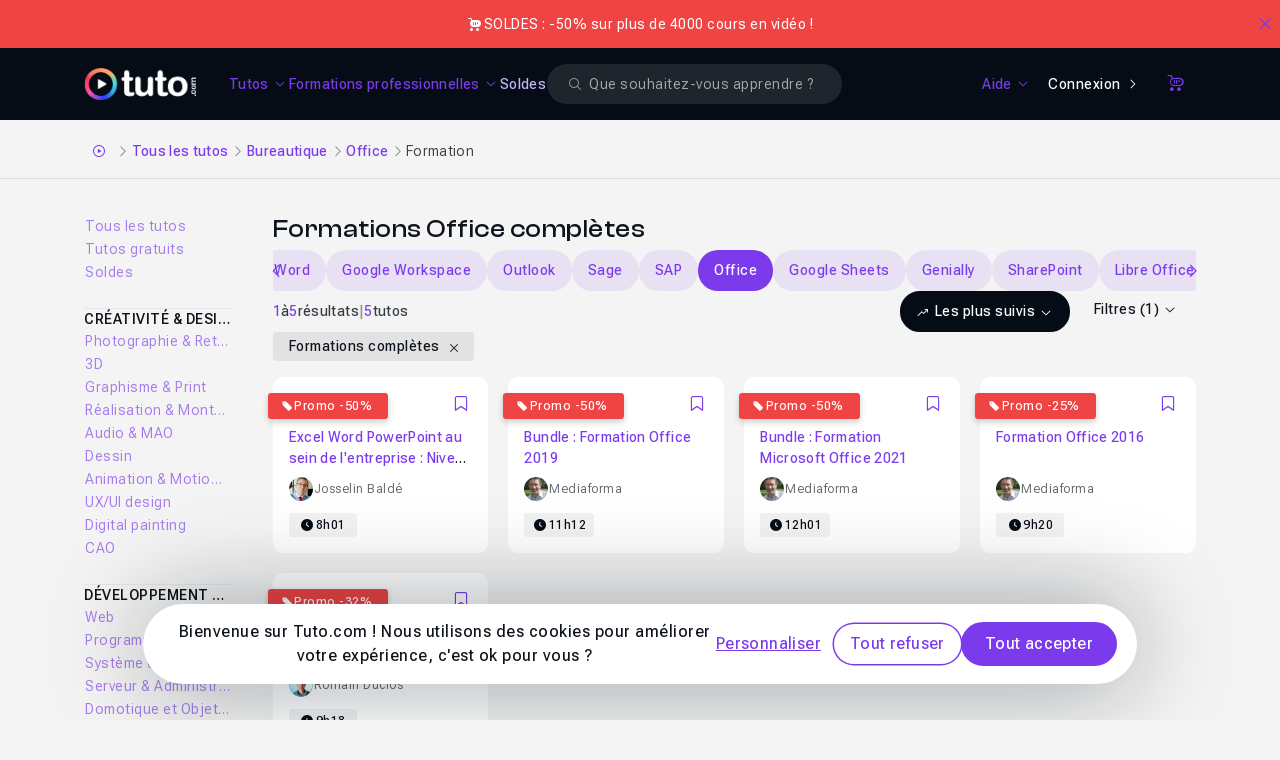

--- FILE ---
content_type: text/html; charset=UTF-8
request_url: https://fr.tuto.com/office/formation-office.htm
body_size: 23250
content:
<!DOCTYPE html>
<html lang="fr">
    <head>
        <meta charset="utf-8">
        <title>Office</title>
        <!-- Default favicon for browsers that do not support specific sizes or densities -->
        <link rel="icon" href="https://fr.tuto.com/favicon-light@1x.png" sizes="48x48" type="image/png">

        <script>
            if (window.matchMedia('(prefers-color-scheme: dark)').matches === true) {
                document.head.insertAdjacentHTML(
                    'beforeend',
                    '<link rel="mask-icon" href="https://fr.tuto.com/favicon-dark@1x.png" color="#050c15">' +
                    '<link rel="icon" href="https://fr.tuto.com/favicon-dark@1x.png" sizes="48x48" type="image/png">' +
                    '<link rel="icon" href="https://fr.tuto.com/favicon-dark@2x.png" sizes="96x96" type="image/png">' +
                    '<link rel="icon" href="https://fr.tuto.com/favicon-dark@3x.png" sizes="144x144" type="image/png">'
                )
            } else {
                document.head.insertAdjacentHTML(
                    'beforeend',
                    '<link rel="mask-icon" href="https://fr.tuto.com/favicon-light@1x.png" color="#ffffff">' +
                    '<link rel="icon" href="https://fr.tuto.com/favicon-light@1x.png" sizes="48x48" type="image/png">' +
                    '<link rel="icon" href="https://fr.tuto.com/favicon-light@2x.png" sizes="96x96" type="image/png">' +
                    '<link rel="icon" href="https://fr.tuto.com/favicon-light@3x.png" sizes="144x144" type="image/png">'
                )
            }
        </script>

        <meta http-equiv="Content-Type" content="text/html; charset=utf-8">
        <meta
                name="viewport"
                content="user-scalable=no,initial-scale=1.0,minimum-scale=1.0,maximum-scale=1.0,width=device-width">
        <meta
                name="mobile-web-app-capable"
                content="yes">
        <meta
                name="apple-mobile-web-app-status-bar-style"
                content="black">
        <meta
                http-equiv="X-UA-Compatible"
                content="IE=edge">

        <meta name="google-site-verification" content="bW9xD1_MgcFT9hsAXldim1uCH2Kmo5JdhMp_-jP-dN8" />

        <meta name="description" content="Apprenez Office grâce à des formations de A à Z, en vidéo aux côtés d'experts passionés." />
<link rel="canonical" title="Office" href="https://fr.tuto.com/office/formation-office.htm" />
    <script type="application/ld+json">{"@context":"https:\/\/schema.org","@type":"EducationalOrganization","@id":"https:\/\/www.wikidata.org\/wiki\/Q134875645","name":"Tuto.com","url":"https:\/\/fr.tuto.com\/","logo":"https:\/\/fr.tuto.com\/logo-bimi.svg","founder":{"@type":"Person","name":"Nicolas Chaunu","@id":"https:\/\/www.wikidata.org\/wiki\/Q134875747"},"sameAs":["https:\/\/www.linkedin.com\/school\/tuto-com\/","https:\/\/www.youtube.com\/tutoetformation","https:\/\/x.com\/tutofr","https:\/\/www.facebook.com\/tutoweecast","https:\/\/fr.trustpilot.com\/review\/fr.tuto.com","https:\/\/www.instagram.com\/cheztuto"],"foundingDate":"2009","description":"Tuto.com est une plateforme fran\u00e7aise de formation en ligne sp\u00e9cialis\u00e9e dans les comp\u00e9tences num\u00e9riques, cr\u00e9atives, techniques et IA.","address":{"@type":"PostalAddress","addressLocality":"Toulon","addressCountry":"FR"},"contactPoint":{"@type":"ContactPoint","telephone":"+33-1-84-80-80-29","email":"support@tuto.com","contactType":"customer support","availableLanguage":["French"]}}</script>
    <script type="application/ld+json">{"@context":"http:\/\/schema.org","@type":"ItemList","itemListElement":[{"@type":"ListItem","position":1,"item":{"@type":"Course","courseCode":180381,"url":"https:\/\/fr.tuto.com\/office\/cours-excel-word-powerpoint-entreprise-niveau-initiation,180381.html","name":"Excel Word PowerPoint au sein de l'entreprise : Niveau initiation","description":"Cette formation en ligne vous permettra d&#39;acqu&eacute;rir d&#39;excellentes bases sur Excel, Word et PowerPoint pour &ecirc;tre plus efficace et productif au quotidien face aux probl&eacute;matiques les plus courantes des entreprises.\r\n\r\n&Agrave; l&rsquo;issue de cette formation vous serez capable,\r\n\r\n\tavec Excel, de cr&eacute;er une note de frais, une facture et m&ecirc;me d&#39;exploiter efficacement une base de donn&eacute;es avec des outils encore&#8230;","image":"https:\/\/fr-images.tuto.net\/tuto\/thumb\/648\/288\/180381.jpg","isAccessibleForFree":false,"timeRequired":"PT8H1M8S","provider":{"@type":"Organization","name":"Tuto.com","sameAs":"https:\/\/fr.tuto.com\/"},"aggregateRating":{"@type":"AggregateRating","ratingValue":"5.0","reviewCount":1},"hasCourseInstance":[{"@type":"CourseInstance","courseMode":"Online","courseWorkload":"PT8H1M8S","instructor":[{"@type":"Person","name":"Josselin Bald\u00e9","image":"https:\/\/images.tuto.net\/avatar\/contributor\/360\/360\/456163_originale.jpg"}]}],"offers":[{"@type":"Offer","category":"Paid","priceCurrency":"EUR","price":35}]}},{"@type":"ListItem","position":2,"item":{"@type":"Course","courseCode":122881,"url":"https:\/\/fr.tuto.com\/office\/bundle-formation-office-2019,122881.html","name":"Bundle : Formation Office 2019","description":"Si vous &ecirc;tes ici, c&rsquo;est que vous avez d&eacute;cid&eacute; d&#39;utiliser Office 2019, la suite bureautique la plus aboutie du moment.\r\n\r\nAvec ce bundle vid&eacute;o, vous allez apprendre &agrave; utiliser les 4 principales applications de la suite Office 2019 : Word, Excel, PowerPoint et Outlook.\r\n\r\nRapidement, vous allez acqu&eacute;rir les m&eacute;canismes qui vous rendront efficace et professionnel dans Office 2019. Que&#8230;","image":"https:\/\/fr-images.tuto.net\/tuto\/thumb\/648\/288\/122881.jpg","isAccessibleForFree":false,"timeRequired":"PT11H12M41S","provider":{"@type":"Organization","name":"Tuto.com","sameAs":"https:\/\/fr.tuto.com\/"},"aggregateRating":{"@type":"AggregateRating","ratingValue":"4.4","reviewCount":9},"hasCourseInstance":[{"@type":"CourseInstance","courseMode":"Online","courseWorkload":"PT11H12M41S","instructor":[{"@type":"Person","name":"Mediaforma","image":"https:\/\/images.tuto.net\/avatar\/contributor\/360\/360\/21996_originale.jpg"}]}],"offers":[{"@type":"Offer","category":"Paid","priceCurrency":"EUR","price":58}]}},{"@type":"ListItem","position":3,"item":{"@type":"Course","courseCode":175111,"url":"https:\/\/fr.tuto.com\/office\/formation-microsoft-office-2021,175111.html","name":"Bundle : Formation Microsoft Office 2021","description":"Si vous &ecirc;tes ici, c&rsquo;est que vous avez d&eacute;cid&eacute; d&#39;utiliser Office 2021, la suite bureautique la plus aboutie du moment.\r\n&nbsp;\r\nAvec ce&nbsp;bundle&nbsp;vid&eacute;o, vous allez apprendre &agrave; utiliser les 4 principales applications de la suite :\r\n\r\n\tle traitement de texte Word,\r\n\tle tableur Excel,\r\n\tl&#39;outil de pr&eacute;sentation PowerPoint\r\n\tet la messagerie Outlook.\r\n\r\n\r\nRapidement, vous allez acqu&eacute;rir les m&eacute;canismes qui vous&#8230;","image":"https:\/\/fr-images.tuto.net\/tuto\/thumb\/648\/288\/175111.jpg","isAccessibleForFree":false,"timeRequired":"PT12H1M51S","provider":{"@type":"Organization","name":"Tuto.com","sameAs":"https:\/\/fr.tuto.com\/"},"aggregateRating":{"@type":"AggregateRating","ratingValue":"4.7","reviewCount":3},"hasCourseInstance":[{"@type":"CourseInstance","courseMode":"Online","courseWorkload":"PT12H1M51S","instructor":[{"@type":"Person","name":"Mediaforma","image":"https:\/\/images.tuto.net\/avatar\/contributor\/360\/360\/21996_originale.jpg"}]}],"offers":[{"@type":"Offer","category":"Paid","priceCurrency":"EUR","price":60}]}},{"@type":"ListItem","position":4,"item":{"@type":"Course","courseCode":54021,"url":"https:\/\/fr.tuto.com\/office\/formation-office-2016,54021.html","name":"Formation Office 2016","description":"Voici un pack de formation en vid&eacute;o qui vous permettra d&#39;apprendre &agrave; utiliser le pack Microsoft Office 2016 ! Cette formation Office est propos&eacute;e par Michel Martin, formateur certifi&eacute; expert Microsoft. Pr&egrave;s de 10h de cours vous attendent pour devenir un as de la bureautique !\r\n\r\nGr&acirc;ce &agrave; cette formation Office 2016 , vous apprendrez &agrave; utiliser compl&egrave;tement les logiciels&#8230;","image":"https:\/\/fr-images.tuto.net\/tuto\/thumb\/648\/288\/54021.jpg","isAccessibleForFree":false,"timeRequired":"PT9H20M46S","provider":{"@type":"Organization","name":"Tuto.com","sameAs":"https:\/\/fr.tuto.com\/"},"aggregateRating":{"@type":"AggregateRating","ratingValue":"4.3","reviewCount":6},"hasCourseInstance":[{"@type":"CourseInstance","courseMode":"Online","courseWorkload":"PT9H20M46S","instructor":[{"@type":"Person","name":"Mediaforma","image":"https:\/\/images.tuto.net\/avatar\/contributor\/360\/360\/21996_originale.jpg"}]}],"offers":[{"@type":"Offer","category":"Paid","priceCurrency":"EUR","price":69}]}},{"@type":"ListItem","position":5,"item":{"@type":"Course","courseCode":187371,"url":"https:\/\/fr.tuto.com\/office\/cours-microsoft-office-super-debutants,187371.html","name":"Microsoft Office pour les Super D\u00e9butants","description":"Avez-vous d&eacute;j&agrave; &eacute;t&eacute; int&eacute;ress&eacute;s par l&#39;apprentissage de Microsoft Office ? C&#39;est le moment !\r\nVous n&#39;avez pas ou peu de connaissance sur Word, Excel ou PowerPoint ? Alors cette formation est id&eacute;ale pour vous.\r\n\r\nMicrosoft Office est un excellent outil pour vous aider &agrave; atteindre vos objectifs et &agrave; &ecirc;tre plus productif. Que vous soyez &eacute;tudiant, propri&eacute;taire d&#39;une petite entreprise&#8230;","image":"https:\/\/fr-images.tuto.net\/tuto\/thumb\/648\/288\/187371.jpg","isAccessibleForFree":false,"timeRequired":"PT9H18M37S","provider":{"@type":"Organization","name":"Tuto.com","sameAs":"https:\/\/fr.tuto.com\/"},"hasCourseInstance":[{"@type":"CourseInstance","courseMode":"Online","courseWorkload":"PT9H18M37S","instructor":[{"@type":"Person","name":"Romain Duclos","image":"https:\/\/images.tuto.net\/avatar\/contributor\/360\/360\/5006641_originale.jpg"}]}],"offers":[{"@type":"Offer","category":"Paid","priceCurrency":"EUR","price":39}]}}]}</script>
    <script type="application/ld+json">{"@context":"http:\/\/schema.org","@type":"BreadcrumbList","itemListElement":[{"@type":"ListItem","position":1,"item":{"@id":"https:\/\/fr.tuto.com\/","name":"Accueil"}},{"@type":"ListItem","position":2,"item":{"@id":"https:\/\/fr.tuto.com\/tuto\/","name":"Tous les tutos"}},{"@type":"ListItem","position":3,"item":{"@id":"https:\/\/fr.tuto.com\/tuto\/bureautique\/","name":"Bureautique"}},{"@type":"ListItem","position":4,"item":{"@id":"https:\/\/fr.tuto.com\/office\/","name":"Office"}},{"@type":"ListItem","position":5,"item":{"@id":"https:\/\/fr.tuto.com\/office\/formation-office.htm","name":"Formation"}}]}</script>
<meta property="fb:admins" content="678236652" />
<meta property="fb:app_id" content="272132042809545" />
<meta property="og:locale" content="fr_FR" />
<meta property="og:site_name" content="Tuto.com" />
<meta property="og:title" content="Office" />
<meta property="og:url" content="https://fr.tuto.com/office/formation-office.htm" />
<meta property="og:image" content="https://fr-images.tuto.net/tuto/thumb/648/288/180381.jpg" />
<meta property="og:description" content="" />
<meta property="og:type" content="product.group" />
<meta name="apple-itunes-app" content="app-id=603098606" />
<meta name="twitter:card" content="summary_large_image" />
<meta name="twitter:site" content="@tutofr" />
<meta name="twitter:creator" content="@tutofr" />
<meta name="twitter:title" content="Office" />
<meta name="twitter:description" content="" />
<meta name="twitter:image" content="https://fr-images.tuto.net/tuto/thumb/648/288/180381.jpg" />
<link rel="preload" as="image" href="//images.tuto.net/ui/logo/tuto/logo-tuto-rvb-blanc.png" imagesrcset="//images.tuto.net/ui/logo/tuto/logo-tuto-rvb-blanc.png 1x,//images.tuto.net/ui/logo/tuto/logo-tuto-rvb-blanc@2x.png 2x,//images.tuto.net/ui/logo/tuto/logo-tuto-rvb-blanc@3x.png 3x,//images.tuto.net/ui/logo/tuto/logo-tuto-rvb-blanc@4x.png 4x" importance="high" />
<link rel="stylesheet preload prefetch" href="//static.tuto.net/tpl/v4.0/common/fonts/icons.css" as="style" type="text/css" media="all" importance="high" />
<link rel="preload" href="//static.tuto.net/tpl/v4.0/common/fonts/Roboto-flex2.woff2" as="font" type="font/woff2" importance="high" crossorigin="" />
<link rel="preload" href="//static.tuto.net/tpl/v4.0/common/fonts/ClashDisplay-Variable.woff2" as="font" type="font/woff2" importance="high" crossorigin="" />
<link rel="preload" as="image" href="//fr-images.tuto.net/tuto/thumb/412/183/180381.webp" imagesrcset="//fr-images.tuto.net/tuto/thumb/412/183/180381.webp 1x, //fr-images.tuto.net/tuto/thumb/824/366/180381.webp 2x" media="(max-width: 412px)" importance="high" fetchpriority="high" />
<link rel="preload" as="image" href="//fr-images.tuto.net/tuto/thumb/648/288/180381.webp" imagesrcset="//fr-images.tuto.net/tuto/thumb/648/288/180381.webp 1x, //fr-images.tuto.net/tuto/thumb/1296/576/180381.webp 2x" media="(min-width: 413px) and (max-width: 640px)" importance="high" fetchpriority="high" />
<link rel="preload" as="image" href="//fr-images.tuto.net/tuto/thumb/350/156/180381.webp" imagesrcset="//fr-images.tuto.net/tuto/thumb/350/156/180381.webp 1x, //fr-images.tuto.net/tuto/thumb/700/312/180381.webp 2x" media="(min-width: 641px) and (max-width: 768px)" importance="high" fetchpriority="high" />
<link rel="preload" as="image" href="//fr-images.tuto.net/tuto/thumb/312/139/180381.webp" imagesrcset="//fr-images.tuto.net/tuto/thumb/312/139/180381.webp 1x, //fr-images.tuto.net/tuto/thumb/624/278/180381.webp 2x" media="(min-width: 769px) and (max-width: 1024px)" importance="high" fetchpriority="high" />
<link rel="preload" as="image" href="//fr-images.tuto.net/tuto/thumb/294/131/180381.webp" imagesrcset="//fr-images.tuto.net/tuto/thumb/294/131/180381.webp 1x, //fr-images.tuto.net/tuto/thumb/588/262/180381.webp 2x" media="(min-width: 1025px) and (max-width: 1280px)" importance="high" fetchpriority="high" />
<link rel="preload" as="image" href="//fr-images.tuto.net/tuto/thumb/350/156/180381.webp" imagesrcset="//fr-images.tuto.net/tuto/thumb/350/156/180381.webp 1x, //fr-images.tuto.net/tuto/thumb/700/312/180381.webp 2x" media="(min-width: 1281px)" importance="high" fetchpriority="high" />
<link rel="preload" as="image" href="//fr-images.tuto.net/tuto/thumb/412/183/122881.webp" imagesrcset="//fr-images.tuto.net/tuto/thumb/412/183/122881.webp 1x, //fr-images.tuto.net/tuto/thumb/824/366/122881.webp 2x" media="(max-width: 412px)" importance="high" fetchpriority="high" />
<link rel="preload" as="image" href="//fr-images.tuto.net/tuto/thumb/648/288/122881.webp" imagesrcset="//fr-images.tuto.net/tuto/thumb/648/288/122881.webp 1x, //fr-images.tuto.net/tuto/thumb/1296/576/122881.webp 2x" media="(min-width: 413px) and (max-width: 640px)" importance="high" fetchpriority="high" />
<link rel="preload" as="image" href="//fr-images.tuto.net/tuto/thumb/350/156/122881.webp" imagesrcset="//fr-images.tuto.net/tuto/thumb/350/156/122881.webp 1x, //fr-images.tuto.net/tuto/thumb/700/312/122881.webp 2x" media="(min-width: 641px) and (max-width: 768px)" importance="high" fetchpriority="high" />
<link rel="preload" as="image" href="//fr-images.tuto.net/tuto/thumb/312/139/122881.webp" imagesrcset="//fr-images.tuto.net/tuto/thumb/312/139/122881.webp 1x, //fr-images.tuto.net/tuto/thumb/624/278/122881.webp 2x" media="(min-width: 769px) and (max-width: 1024px)" importance="high" fetchpriority="high" />
<link rel="preload" as="image" href="//fr-images.tuto.net/tuto/thumb/294/131/122881.webp" imagesrcset="//fr-images.tuto.net/tuto/thumb/294/131/122881.webp 1x, //fr-images.tuto.net/tuto/thumb/588/262/122881.webp 2x" media="(min-width: 1025px) and (max-width: 1280px)" importance="high" fetchpriority="high" />
<link rel="preload" as="image" href="//fr-images.tuto.net/tuto/thumb/350/156/122881.webp" imagesrcset="//fr-images.tuto.net/tuto/thumb/350/156/122881.webp 1x, //fr-images.tuto.net/tuto/thumb/700/312/122881.webp 2x" media="(min-width: 1281px)" importance="high" fetchpriority="high" />

        <script type="application/javascript">
    dataLayer = [{"gtm_env":"production","tuto_url_static":"static.tuto.net","domain_language":"fr","facebookPixelID":"1649108242036252","facebookTrackingEventID":{"eventID":"1768992592-U0se1ucbJ2"},"googleRemarketing":{"ecomm_prodid":"[180381,122881,175111,54021,187371]","ecomm_pagetype":"category","ecomm_category":"Office","send_to":"AW-1049984920"}}];
</script>
    <!-- Google Tag Manager -->
    <script>(function(w,d,s,l,i){w[l]=w[l]||[];w[l].push({'gtm.start':
    new Date().getTime(),event:'gtm.js'});var f=d.getElementsByTagName(s)[0],
    j=d.createElement(s),dl=l!='dataLayer'?'&l='+l:'';j.async=true;j.src=
    'https://www.googletagmanager.com/gtm.js?id='+i+dl;f.parentNode.insertBefore(j,f);
    })(window,document,'script','dataLayer','GTM-M6W5KZ');</script>
    <!-- End Google Tag Manager -->


    <link rel="preconnect" href="https://www.gstatic.com">
    <link rel="preconnect" href="https://www.google-analytics.com">    <!-- Matomo Tag Manager -->
    <script>
        var _mtm = window._mtm = window._mtm || [];
        _mtm.push({'mtm.startTime': (new Date().getTime()), 'event': 'mtm.Start'});
        var d=document, g=d.createElement('script'), s=d.getElementsByTagName('script')[0];
        g.async=true; g.src='https://stats.tuto.com/js/container_UlgvTiYh.js'; s.parentNode.insertBefore(g,s);
    </script>
    <!-- End Matomo Tag Manager -->

        <meta name="expires" content="never" />
        <meta name="revisit-after" content="1 day" />

        <meta name="robots" content="max-image-preview:large">

        <link href="//static.tuto.net/tpl/v4.0/front/css/compiled/20260115144800-20260119164300-f84720449795b8c051f406d60df95a79.css" rel="stylesheet" type="text/css" media="all" />
<link href="//static.tuto.net/tpl/v4.0/common/fonts/icons.css?20260115150100" rel="stylesheet" type="text/css" media="all" />
<script type="text/javascript" src="//fr.tuto.com/js/tuto.me"></script>
<script type="text/javascript">var current_url = "https://fr.tuto.com/office/formation-office.htm"; 
var tutoLang = {};
var cartItems = 0;
var sesameConfig = {cookieDomain:".tuto.com",cookieName:"tutocitronv2",googleConsentMode:true,cdn:"static.tuto.net",loadBar:true,job:[]};
window.LibraryMediator=function(){let e=!1,n=!1,a,r,t=new Promise(e=>{a=e}),i=new Promise(e=>{r=e}),o=Promise.all([t,i]);return{notifyReady:function(t){"Sesame"===t?(e=!0,a()):"GTM"===t&&(n=!0,r())},ready:o}}();
window.LibraryMediator.ready.then(() => {Sesame.init(sesameConfig);});
var staticRules = {
	'STATICURL': '//static.tuto.net/',
	'IMGURL': '//images.tuto.net/',
	'IMGFRURL': '//fr-images.tuto.net/',
	'IMGENURL': '//en-images.tuto.net/',
	'FONTURL': '//static.tuto.net/tpl/v4.0/common/fonts/',
	'LOTTIEWEBSVGURL': '//static.tuto.net/tpl/v4.0/common/js/lottie/lottie_svg.min.js',
	'LOTTIEANIMATIONSURL': {"favorite-primary":"\/\/fr.tuto.com\/public\/lottie\/bookmark-primary.json","favorite-white":"\/\/fr.tuto.com\/public\/lottie\/bookmark-white.json"},
	'STRIPEKEY': 'pk_live_kCRX1c1feWgfL69S4UfFYD1w',
};

var GlobalMap = new Map();
var itemToFocus = null;
var freeTutoUrl = 'https://fr.tuto.com/tuto-gratuit.htm'
if(typeof formConfig === "undefined") { window.formConfig = []; };  formConfig["modalExitPopup"] = [{"name":"email","rules":{"min_length":{"htmlRule":"minlength","message":"<span class=\"text-alert text-alert-error\"><span>Le champ doit contenir au moins 8 caract\u00e8res.<\/span><\/span>"},"valid_email":{"htmlRule":"pattern","message":"<span class=\"text-alert text-alert-error\"><span>Veuillez entrer une adresse e-mail valide<\/span><\/span>"},"type":{"htmlRule":"type","message":"<span class=\"text-alert text-alert-error\"><span>Veuillez entrer une adresse e-mail valide<\/span><\/span>"}}}];

if (typeof tutoLang === "undefined") {
    var tutoLang = {};
}
var tmp_O8bcQ1nP = []
tutoLang = {
  ...tutoLang,
  ...tmp_O8bcQ1nP
}</script>
    </head>
    <body class="is-mobile has-banner-top-normal channel-software-category overflow-x-hidden">
        <!-- Google Tag Manager (noscript) -->
    <noscript><iframe src="https://www.googletagmanager.com/ns.html?id=GTM-M6W5KZ"
    height="0" width="0" style="display:none;visibility:hidden"></iframe></noscript>
    <!-- End Google Tag Manager (noscript) -->

    <div class="ad-banner-padding"></div>

    
    <div id="banner-top-mega" class="banner-top as-banner-top asc-event cursor-pointer banner-normal bg-tuto-alert-error-60"><div class="inner" data-id="1041"><div class="banner-left"><div class="banner-icon text-white"><i class="icon icon-filled-tuto-shop"></i></div><div class="banner-description">SOLDES : -50% sur plus de 4000 cours en vidéo !</div></div></div><button class="btn btn-link btn-icon btn-icon-only icon-after btn-white btn-medium rounded-none" data-close="top-banner" title="Close"><span class="sr-only">Close</span><i class="icon icon-outlined-tuto-close" aria-hidden="true"></i></button></div><div class="navbar-container " id="navbar"  data-scroll-listener="tuto-main" data-parent="body"><nav class="navbar">
<button type="button"
                    class="tmm-toggle navbar-toggle"
                    aria-label="Ouvrir la navigation mobile">
                <span class="icon-bar"></span>
                <span class="icon-bar"></span>
            </button>
<div class="js-logo-area">
                <div class="tuto-logo-container js-logo">
                    <a href="/" class="navbar-tuto-logo" title="Tuto.com">
                        <picture><source srcset="//images.tuto.net/ui/logo/tuto/logo-tuto-rvb-blanc@4x.png 4x, //images.tuto.net/ui/logo/tuto/logo-tuto-rvb-blanc@3x.png 3x, //images.tuto.net/ui/logo/tuto/logo-tuto-rvb-blanc@2x.png 2x, //images.tuto.net/ui/logo/tuto/logo-tuto-rvb-blanc.png 1x" type="image/png" media="all"><img class="" alt="Tuto logo" width="130" height="38" loading="eager" fetchpriority="high" src="//images.tuto.net/ui/logo/tuto/logo-tuto-rvb-blanc.png" decoding="async"></picture>
                    </a>
                </div>
            </div>
<div class="navbar-menu">
<ul class="navbar-links">
<li class=""><button class="btn btn-link btn-white btn-medium rounded-none navbar-link-item enabled-tuto-menu has-dropdown" type="button" data-dropdown="tuto" data-icon-class="icon-outlined-tuto-tuto"><span>Tutos</span><i class="icon icon-outlined-tuto-arrow-down icon-down-rotate"></i></button></li>
<li class=""><button class="btn btn-link btn-white btn-medium rounded-none navbar-link-item enabled-tuto-menu has-dropdown" type="button" data-dropdown="formation" data-icon-class="icon-outlined-tuto-shapes"><span>Formations professionnelles</span><i class="icon icon-outlined-tuto-arrow-down icon-down-rotate"></i></button></li>
<li class=""><a class="btn btn-link btn-white btn-medium rounded-none navbar-link-item enabled-tuto-menu" href="https://fr.tuto.com/promos/" data-icon-class="icon-outlined-tuto-shapes" style="color:#C4B5FD;">Soldes</a></li>
</ul>
<div id="search-form" class="search-form-wrapper">
    <form action="https://fr.tuto.com/recherche/" method="post" autocomplete="off" data-empty-message="Veuillez renseigner un ou plusieurs mots clés pour votre recherche.">
        <div class="search-field-wrapper">
            <div class="form-group-wrapper input-glassed"><label for="search-glassed" class="form-input-label sr-only">Search</label><div class="form-input-wrapper form-input-wrapper-glassed"><i class="icon icon-filled-tuto-error-circle absolute addon-after invisible" id="search-glassed-error-icon"></i><input  id="search-glassed" type="search" name="q" placeholder="Que souhaitez-vous apprendre ?" value="" aria-describedby="search-glassed-error" size="32" class="form-input form-input-small form-input-glassed"><div class="form-input-search-icon-wrapper"><i class="icon icon-outlined-tuto-search"></i></div><div class="form-input-close-icon-wrapper invisible"><i class="icon icon-outlined-tuto-close"></i></div></div><span class="form-input-helper-container hidden" aria-live="assertive" id="search-glassed-error"></span></div>
        </div>
    </form>
</div><ul class="navbar-links-right">
<li class=""><button class="btn btn-link btn-white btn-medium rounded-none navbar-link-item enabled-tuto-menu has-dropdown" type="button" data-dropdown="help" data-icon-class="icon-outlined-tuto-help"><span>Aide</span><i class="icon icon-outlined-tuto-arrow-down icon-down-rotate"></i></button></li>
<li class=""><a class="btn btn-tertiary btn-icon icon-after inline-flex justify-center items-center btn-white btn-small rounded-full navbar-link-item" href="https://fr.tuto.com/connexion/?redirect=https://fr.tuto.com/office/formation-office.htm">Connexion<i class="icon icon-outlined-tuto-arrow-right"></i></a></li>
<li class=""><a class="btn btn-link btn-icon btn-icon-only icon-after btn-white btn-small rounded-none navbar-link-item" href="https://fr.tuto.com/panier/" data-cart-link="true" title="Panier"><span class="sr-only">Panier</span><i class="icon icon-outlined-tuto-shop" aria-hidden="true"></i></a></li>
</ul>
</div>
</nav>
<div class="tuto-menu-popover js-tmd-wrapper"><div class="tuto-menu-content js-tmd-content"><div class="tuto-menu-background js-tmd-bg"></div><div class="absolute left-0 top-0"><section class="section section-tuto js-tmd-section " data-align="center" data-sizes="sm:640*1010,md:768*500,lg:1024*480,xl:1280*490,2xl:1400*490">
<div class="flyout-menu-content content">
<div data-tmm-section="tuto">
<div class="flyout-menu-row pb-6">
<div class="">
<a data-tmm-level="1" href="https://fr.tuto.com/tuto/" class="flyout-menu-big-icon-with-label-wrapper">
<span class="flyout-menu-big-icon-wrapper">
<i class="icon icon-outlined-tuto-tuto "></i>
</span>
<span class="flyout-menu-sub-title" data-tmm-data="label" data-tmm-triggerLink="tuto">Voir tous les tutos</span>
<span class="text-xs">
<i class="icon icon-outlined-tuto-arrow-right"></i>
</span>
</a>
</div>
</div>
<div class="flyout-menu-row">
<div class="flyout-menu-row-tuto">
<div class="tuto-links">
<div>
<div>
<div data-tmm-level="1" class="flyout-menu-sub-title mb-2"><span data-tmm-data="label" data-tmm-trigger-panel="creativite_design">Créativité & Design</span></div>
<div data-tmm-data="panel" data-tmm-panel="creativite_design" class="flyout-menu-list ">
<a class="btn btn-link btn-medium rounded-none flyout-menu-list-item" href="https://fr.tuto.com/tuto/photographie-retouche/" title="Photographie & Retouche">Photographie & Retouche</a>
<a class="btn btn-link btn-medium rounded-none flyout-menu-list-item" href="https://fr.tuto.com/tuto/3d/" title="3D">3D</a>
<a class="btn btn-link btn-medium rounded-none flyout-menu-list-item" href="https://fr.tuto.com/tuto/graphisme-print/" title="Graphisme & Print">Graphisme & Print</a>
<a class="btn btn-link btn-medium rounded-none flyout-menu-list-item" href="https://fr.tuto.com/tuto/video/" title="Réalisation & Montage vidéo">Réalisation & Montage vidéo</a>
<a class="btn btn-link btn-medium rounded-none flyout-menu-list-item" href="https://fr.tuto.com/tuto/audio-mao/" title="Audio & MAO">Audio & MAO</a>
<a class="btn btn-link btn-medium rounded-none flyout-menu-list-item" href="https://fr.tuto.com/tuto/dessin/" title="Dessin">Dessin</a>
<a class="btn btn-link btn-medium rounded-none flyout-menu-list-item" href="https://fr.tuto.com/tuto/animation-motion-design/" title="Animation & Motion design">Animation & Motion design</a>
<a class="btn btn-link btn-medium rounded-none flyout-menu-list-item" href="https://fr.tuto.com/tuto/ux-ui-design/" title="UX/UI design">UX/UI design</a>
<a class="btn btn-link btn-medium rounded-none flyout-menu-list-item" href="https://fr.tuto.com/tuto/digital-painting/" title="Digital painting">Digital painting</a>
<a class="btn btn-link btn-medium rounded-none flyout-menu-list-item" href="https://fr.tuto.com/tuto/cao/" title="CAO">CAO</a>
</div>
</div>
<div>
<div data-tmm-level="1" class="flyout-menu-sub-title mb-2"><span data-tmm-data="label" data-tmm-trigger-panel="developpement_it">Développement & IT</span></div>
<div data-tmm-data="panel" data-tmm-panel="developpement_it" class="flyout-menu-list ">
<a class="btn btn-link btn-medium rounded-none flyout-menu-list-item" href="https://fr.tuto.com/tuto/web/" title="Web">Web</a>
<a class="btn btn-link btn-medium rounded-none flyout-menu-list-item" href="https://fr.tuto.com/tuto/programmation/" title="Programmation">Programmation</a>
<a class="btn btn-link btn-medium rounded-none flyout-menu-list-item" href="https://fr.tuto.com/tuto/systeme-d-exploitation/" title="Système d'exploitation">Système d'exploitation</a>
<a class="btn btn-link btn-medium rounded-none flyout-menu-list-item" href="https://fr.tuto.com/tuto/serveur-administration-systemes/" title="Serveur & Administration Systèmes">Serveur & Administration Systèmes</a>
<a class="btn btn-link btn-medium rounded-none flyout-menu-list-item" href="https://fr.tuto.com/tuto/domotique-objets-connectes/" title="Domotique et Objets Connectés">Domotique et Objets Connectés</a>
<a class="btn btn-link btn-medium rounded-none flyout-menu-list-item" href="https://fr.tuto.com/tuto/game-design/" title="Game Design">Game Design</a>
</div>
</div>
<div>
<div data-tmm-level="1" class="flyout-menu-sub-title mb-2"><span data-tmm-data="label" data-tmm-trigger-panel="business_marketing">Business & Marketing</span></div>
<div data-tmm-data="panel" data-tmm-panel="business_marketing" class="flyout-menu-list ">
<a class="btn btn-link btn-medium rounded-none flyout-menu-list-item" href="https://fr.tuto.com/tuto/bureautique/" title="Bureautique">Bureautique</a>
<a class="btn btn-link btn-medium rounded-none flyout-menu-list-item" href="https://fr.tuto.com/tuto/ecommerce-emarketing/" title="Ecommerce & Emarketing">Ecommerce & Emarketing</a>
<a class="btn btn-link btn-medium rounded-none flyout-menu-list-item" href="https://fr.tuto.com/tuto/droit-numerique/" title="Droit Numérique">Droit Numérique</a>
<a class="btn btn-link btn-medium rounded-none flyout-menu-list-item" href="https://fr.tuto.com/tuto/business/" title="Business">Business</a>
</div>
</div>
<div>
<div data-tmm-level="1" class="flyout-menu-sub-title mb-2"><span data-tmm-data="label" data-tmm-trigger-panel="autres">Autres</span></div>
<div data-tmm-data="panel" data-tmm-panel="autres" class="flyout-menu-list ">
<a class="btn btn-link btn-medium rounded-none flyout-menu-list-item" href="https://fr.tuto.com/tuto/no-code/" title="No Code">No Code</a>
<a class="btn btn-link btn-medium rounded-none flyout-menu-list-item" href="https://fr.tuto.com/tuto/ia-generative/" title="IA Générative">IA Générative</a>
</div>
</div>
</div>
</div>
<div class="divider">
</div>
<div class="tuto-tags">
<div>
<div class="flyout-menu-sub-title mb-3">Logiciels populaires</div>
<div class="flyout-menu-sub-tags-block">
<a class="tag tag-link cursor-pointer tag tag-xs tag-link" href="/photoshop/">Photoshop</a>
<a class="tag tag-link cursor-pointer tag tag-xs tag-link" href="/after-effects/">After Effects</a>
<a class="tag tag-link cursor-pointer tag tag-xs tag-link" href="/blender/">Blender</a>
<a class="tag tag-link cursor-pointer tag tag-xs tag-link" href="/illustrator/">Illustrator</a>
<a class="tag tag-link cursor-pointer tag tag-xs tag-link" href="/excel/">Excel</a>
<a class="tag tag-link cursor-pointer tag tag-xs tag-link" href="/sketchup/">SketchUp</a>
<a class="tag tag-link cursor-pointer tag tag-xs tag-link" href="/lightroom/">Lightroom</a>
<a class="tag tag-link cursor-pointer tag tag-xs tag-link" href="/affinity-photo/">Affinity Photo</a>
<a class="tag tag-link cursor-pointer tag tag-xs tag-link" href="/premiere/">Premiere</a>
<a class="tag tag-link cursor-pointer tag tag-xs tag-link" href="/cinema-4d/">Cinema 4D</a>
</div>
<div class="flyout-menu-sub-title mb-3">Technos populaires</div>
<div class="flyout-menu-sub-tags-block">
<a class="tag tag-link cursor-pointer tag tag-xs tag-link" href="/css/">CSS</a>
<a class="tag tag-link cursor-pointer tag tag-xs tag-link" href="/javascript/">JavaScript</a>
<a class="tag tag-link cursor-pointer tag tag-xs tag-link" href="/html/">HTML</a>
<a class="tag tag-link cursor-pointer tag tag-xs tag-link" href="/php/">Php</a>
<a class="tag tag-link cursor-pointer tag tag-xs tag-link" href="/wordpress/">WordPress</a>
<a class="tag tag-link cursor-pointer tag tag-xs tag-link" href="/virtualbox/">VirtualBox</a>
<a class="tag tag-link cursor-pointer tag tag-xs tag-link" href="/react/">React</a>
<a class="tag tag-link cursor-pointer tag tag-xs tag-link" href="/jquery/">jQuery</a>
<a class="tag tag-link cursor-pointer tag tag-xs tag-link" href="/bootstrap/">Bootstrap</a>
<a class="tag tag-link cursor-pointer tag tag-xs tag-link" href="/laravel/">Laravel</a>
</div>
</div>
</div>
</div>
</div>
<div class="flyout-menu-separator"></div>
<div class="flyout-menu-row">
<div class="flex gap-x-4 items-center">
<div data-tmm-bottom>
<a class="btn btn-primary btn-white btn-small rounded-full inline-block" href="https://fr.tuto.com/abonnements/">Abonnement Tuto.com</a>
</div>
<div>
<span class="flyout-menu-bottom-line">Formez-vous toute l’année en illimité 🔥</span>
</div>
</div>
</div>
</div>
</div>
</section>
<section class="section section-formation js-tmd-section " data-align="left" data-sizes="sm:370*400,md:370*400,lg:370*470,xl:320*470,2xl:320*470">
<div class="flyout-menu-content content">
<div data-tmm-section="formation">
<div class="flyout-menu-row pb-6">
<div class="">
<a data-tmm-level="1" href="https://fr.tuto.com/parcours-pro.htm" class="flyout-menu-big-icon-with-label-wrapper">
<span class="flyout-menu-big-icon-wrapper">
<i class="icon icon-outlined-tuto-shapes "></i>
</span>
<span class="flyout-menu-sub-title" data-tmm-data="label" data-tmm-triggerLink="tuto">Voir toutes les formations</span>
<span class="text-xs">
<i class="icon icon-outlined-tuto-arrow-right"></i>
</span>
</a>
</div>
</div>
<div class="flyout-menu-row">
<div class="flex gap-x-8">
<div class="w-full">
<div>
<div>
<div data-tmm-level="1" class="flyout-menu-sub-title mb-2"><span data-tmm-data="label" data-tmm-trigger-panel="jobs">Les plus suivies</span></div>
<div data-tmm-data="panel" data-tmm-panel="jobs" class="flyout-menu-list ">
<a class="btn btn-link btn-medium rounded-none flyout-menu-list-item" href="https://fr.tuto.com/formation-photographe.htm" title="Photographe CPF"><span class="can-crop">Photographe</span> <span class="cpf-label">CPF</span></a>
<a class="btn btn-link btn-medium rounded-none flyout-menu-list-item" href="https://fr.tuto.com/formation-design-graphique.htm" title="Design Graphique CPF CPF"><span class="can-crop">Design Graphique CPF</span> <span class="cpf-label">CPF</span></a>
<a class="btn btn-link btn-medium rounded-none flyout-menu-list-item" href="https://fr.tuto.com/formation-digital-painter.htm" title="Digital Painter CPF"><span class="can-crop">Digital Painter</span> <span class="cpf-label">CPF</span></a>
<a class="btn btn-link btn-medium rounded-none flyout-menu-list-item" href="https://fr.tuto.com/formation-videaste.htm" title="Vidéaste CPF"><span class="can-crop">Vidéaste</span> <span class="cpf-label">CPF</span></a>
<a class="btn btn-link btn-medium rounded-none flyout-menu-list-item" href="https://fr.tuto.com/formation-graphiste-illustrator.htm" title="Graphiste Illustrator CPF"><span class="can-crop">Graphiste Illustrator</span> <span class="cpf-label">CPF</span></a>
<a class="btn btn-link btn-medium rounded-none flyout-menu-list-item" href="https://fr.tuto.com/formation-graphiste-photoshop.htm" title="Graphiste Photoshop CPF"><span class="can-crop">Graphiste Photoshop</span> <span class="cpf-label">CPF</span></a>
<a class="btn btn-link btn-medium rounded-none flyout-menu-list-item" href="https://fr.tuto.com/formation-developpeur-cpf-front-end.htm" title="Développeur Web Front-End éligible CPF CPF"><span class="can-crop">Développeur Web Front-End éligible CPF</span> <span class="cpf-label">CPF</span></a>
</div>
</div>
</div>
</div>
</div>
</div>
</div>
</div>
</section>
<section class="section section-help js-tmd-section " data-align="right" data-sizes="sm:300*270,md:300*270,lg:300*270,xl:300*270,2xl:300*270">
<div class="flyout-menu-content content">
<div data-tmm-section="help">
<div class="flyout-menu-row">
<div class="">
<div>
<div>
<div data-tmm-level="1" class="flyout-menu-sub-title mb-2"><span data-tmm-data="label" data-tmm-trigger-panel="help">Besoin d'aide ?</span></div>
<div data-tmm-data="panel" data-tmm-panel="help" class="flyout-menu-list ">
<a class="btn btn-link btn-medium rounded-none flyout-menu-list-item" href="https://aide.tuto.com/questions-frequentes" title="Les questions fréquentes">Les questions fréquentes</a>
<a class="btn btn-link btn-medium rounded-none flyout-menu-list-item" href="https://fr.tuto.com/proposer-un-cours.htm" title="Proposer un cours">Proposer un cours</a>
<a class="btn btn-link btn-medium rounded-none flyout-menu-list-item" href="https://aide.tuto.com/" title="Aide en ligne">Aide en ligne</a>
<a class="btn btn-link btn-medium rounded-none flyout-menu-list-item" href="https://aide.tuto.com/fr/articles/133750-contacter-l-equipe" title="Contacter l’équipe">Contacter l’équipe</a>
<a class="btn btn-link btn-medium rounded-none flyout-menu-list-item" href="https://aide.tuto.com/pour-un-bon-depart/pourquoi-se-former-sur-tutocom" title="Pourquoi vous former sur Tuto.com ?">Pourquoi vous former sur Tuto.com ?</a>
<a class="btn btn-link btn-medium rounded-none flyout-menu-list-item" href="https://fr.tuto.com/app/" title="Télécharger nos applications">Télécharger nos applications</a>
</div>
</div>
</div>
</div>
</div>
</div>
</div>
</section>
</div></div><span class="tuto-menu-caret js-tmd-caret"></span></div>    <div class="mobile-buttons" style="display:none">
        <button class="btn btn-link btn-icon btn-icon-only icon-after btn-white btn-large rounded-none" type="button" data-tmms-action="open" data-tmms-target="search-menu" title="Recherche"><span class="sr-only">Recherche</span><i class="icon icon-outlined-tuto-search" aria-hidden="true"></i></button>
        <a class="btn btn-link btn-icon btn-icon-only icon-after btn-white btn-large rounded-none" href="https://fr.tuto.com/connexion/?redirect=https://fr.tuto.com/office/formation-office.htm" title="USER"><span class="sr-only">USER</span><i class="icon icon-outlined-tuto-user" aria-hidden="true"></i></a>
        <a class="btn btn-link btn-icon btn-icon-only icon-after btn-white btn-large rounded-none" href="https://fr.tuto.com/panier/" data-cart-link="true" title="Panier"><span class="sr-only">Panier</span><i class="icon icon-outlined-tuto-shop" aria-hidden="true"></i></a>
    </div></div>

<div id="tuto-main">
    <div class="container-bg">
        <div class="breadcrumb-border">
<div class="breadcrumb">
<nav aria-label="Breadcrumb" class="breadcrumb-inner">
<div class="breadcrumb-item breadcrumb-start">
<a class="btn btn-link btn-icon btn-icon-only icon-after btn-black btn-xs rounded-none breadcrumb-start" href="/" title="Tuto.com"><span class="sr-only">Tuto.com</span><i class="icon icon-logo-symbol" aria-hidden="true"></i></a>
</div>
<span class="breadcrumb-separator" aria-hidden="true"><i class="icon icon-outlined-tuto-arrow-right"></i></span>
<div class="breadcrumb-item">
<a class="btn btn-link btn-black btn-medium rounded-none font-medium" href="https://fr.tuto.com/tuto/">Tous les tutos</a>
</div>
<span class="breadcrumb-separator" aria-hidden="true"><i class="icon icon-outlined-tuto-arrow-right"></i></span>
<div class="breadcrumb-item">
<a class="btn btn-link btn-black btn-medium rounded-none font-medium" href="https://fr.tuto.com/tuto/bureautique/">Bureautique</a>
</div>
<span class="breadcrumb-separator" aria-hidden="true"><i class="icon icon-outlined-tuto-arrow-right"></i></span>
<div class="breadcrumb-item">
<a class="btn btn-link btn-black btn-medium rounded-none font-medium" href="https://fr.tuto.com/office/">Office</a>
</div>
<span class="breadcrumb-separator" aria-hidden="true"><i class="icon icon-outlined-tuto-arrow-right"></i></span>
<div class="breadcrumb-item breadcrumb-end">
<span class="breadcrumb-current" aria-current="page">Formation</span>
</div>
</nav>
</div>
</div>
        <section class="container-fluid mx-auto">
            <div class="tuto-main-content">
                <div class="sidenav-mobile"><div class="form-group-wrapper"><label for="sidenav-mobile-select" class="form-input-label">--</label><div class="form-input-wrapper"> <select  id="sidenav-mobile-select" name="sidenav-mobile-select" onchange="window.location.href=this.value;" aria-describedby="sidenav-mobile-select-error" class="form-input form-input-medium sidenav-mobile-select as-btn as-btn--small as-btn--primary"><optgroup label="&nbsp"><option value="https://fr.tuto.com/tuto/" label="Tous les tutos">Tous les tutos</option><option value="https://fr.tuto.com/tuto-gratuit.htm" label="Tutos gratuits">Tutos gratuits</option><option value="https://fr.tuto.com/promos/" label="Soldes">Soldes</option></optgroup><optgroup label="Créativité & Design"><option value="https://fr.tuto.com/tuto/photographie-retouche/" label="Photographie & Retouche">Photographie & Retouche</option><option value="https://fr.tuto.com/tuto/3d/" label="3D">3D</option><option value="https://fr.tuto.com/tuto/graphisme-print/" label="Graphisme & Print">Graphisme & Print</option><option value="https://fr.tuto.com/tuto/video/" label="Réalisation & Montage vidéo">Réalisation & Montage vidéo</option><option value="https://fr.tuto.com/tuto/audio-mao/" label="Audio & MAO">Audio & MAO</option><option value="https://fr.tuto.com/tuto/dessin/" label="Dessin">Dessin</option><option value="https://fr.tuto.com/tuto/animation-motion-design/" label="Animation & Motion design">Animation & Motion design</option><option value="https://fr.tuto.com/tuto/ux-ui-design/" label="UX/UI design">UX/UI design</option><option value="https://fr.tuto.com/tuto/digital-painting/" label="Digital painting">Digital painting</option><option value="https://fr.tuto.com/tuto/cao/" label="CAO">CAO</option></optgroup><optgroup label="Développement & IT"><option value="https://fr.tuto.com/tuto/web/" label="Web">Web</option><option value="https://fr.tuto.com/tuto/programmation/" label="Programmation">Programmation</option><option value="https://fr.tuto.com/tuto/systeme-d-exploitation/" label="Système d'exploitation">Système d'exploitation</option><option value="https://fr.tuto.com/tuto/serveur-administration-systemes/" label="Serveur & Administration Systèmes">Serveur & Administration Systèmes</option><option value="https://fr.tuto.com/tuto/domotique-objets-connectes/" label="Domotique et Objets Connectés">Domotique et Objets Connectés</option><option value="https://fr.tuto.com/tuto/game-design/" label="Game Design">Game Design</option></optgroup><optgroup label="Business & Marketing"><option value="https://fr.tuto.com/tuto/bureautique/" label="Bureautique" selected="selected">Bureautique</option><option value="https://fr.tuto.com/tuto/ecommerce-emarketing/" label="Ecommerce & Emarketing">Ecommerce & Emarketing</option><option value="https://fr.tuto.com/tuto/droit-numerique/" label="Droit Numérique">Droit Numérique</option><option value="https://fr.tuto.com/tuto/business/" label="Business">Business</option></optgroup><optgroup label="Autres"><option value="https://fr.tuto.com/tuto/no-code/" label="No Code">No Code</option><option value="https://fr.tuto.com/tuto/ia-generative/" label="IA Générative">IA Générative</option></optgroup></select><div class="form-input-arrow-down-icon-wrapper"><i class="icon icon-outlined-tuto-arrow-down"></i></div></div></div></div><nav id="sidenav" class="sidenav"><div class="sidenav-block"><div class="sidenav-block-links"><div class="tooltip-container tooltip-neutral tooltip-bottom"><a class="btn btn-link btn-black btn-small rounded-none sidenav-block-link" href="https://fr.tuto.com/tuto/" data-tooltip-id="sdl-0-0">Tous les tutos</a><div class="tooltip tooltip-arrow-start" id="sdl-0-0" data-position="bottom" data-alignment="start" role="tooltip">Tous les tutos</div></div><div class="tooltip-container tooltip-neutral tooltip-bottom"><a class="btn btn-link btn-black btn-small rounded-none sidenav-block-link" href="https://fr.tuto.com/tuto-gratuit.htm" data-tooltip-id="sdl-0-1">Tutos gratuits</a><div class="tooltip tooltip-arrow-start" id="sdl-0-1" data-position="bottom" data-alignment="start" role="tooltip">Tutos gratuits</div></div><div class="tooltip-container tooltip-neutral tooltip-bottom"><a class="btn btn-link btn-black btn-small rounded-none sidenav-block-link" href="https://fr.tuto.com/promos/" data-tooltip-id="sdl-0-2">Soldes</a><div class="tooltip tooltip-arrow-start" id="sdl-0-2" data-position="bottom" data-alignment="start" role="tooltip">Soldes</div></div></div></div><div class="sidenav-block"><div class="tooltip-container tooltip-neutral tooltip-bottom uppercase"><div data-tooltip-id="sbt-1" class="sidenav-block-title tooltip-label">Créativité & Design</div><div class="tooltip tooltip-arrow-start uppercase" id="sbt-1" data-width-gap="none" data-position="bottom" data-alignment="start" role="tooltip">Créativité & Design</div></div><div class="sidenav-block-links"><div class="tooltip-container tooltip-neutral tooltip-bottom"><a class="btn btn-link btn-black btn-small rounded-none sidenav-block-link" href="https://fr.tuto.com/tuto/photographie-retouche/" data-tooltip-id="sdl-1-0">Photographie & Retouche</a><div class="tooltip tooltip-arrow-start" id="sdl-1-0" data-position="bottom" data-alignment="start" role="tooltip">Photographie & Retouche</div></div><div class="tooltip-container tooltip-neutral tooltip-bottom"><a class="btn btn-link btn-black btn-small rounded-none sidenav-block-link" href="https://fr.tuto.com/tuto/3d/" data-tooltip-id="sdl-1-1">3D</a><div class="tooltip tooltip-arrow-start" id="sdl-1-1" data-position="bottom" data-alignment="start" role="tooltip">3D</div></div><div class="tooltip-container tooltip-neutral tooltip-bottom"><a class="btn btn-link btn-black btn-small rounded-none sidenav-block-link" href="https://fr.tuto.com/tuto/graphisme-print/" data-tooltip-id="sdl-1-2">Graphisme & Print</a><div class="tooltip tooltip-arrow-start" id="sdl-1-2" data-position="bottom" data-alignment="start" role="tooltip">Graphisme & Print</div></div><div class="tooltip-container tooltip-neutral tooltip-bottom"><a class="btn btn-link btn-black btn-small rounded-none sidenav-block-link" href="https://fr.tuto.com/tuto/video/" data-tooltip-id="sdl-1-3">Réalisation & Montage vidéo</a><div class="tooltip tooltip-arrow-start" id="sdl-1-3" data-position="bottom" data-alignment="start" role="tooltip">Réalisation & Montage vidéo</div></div><div class="tooltip-container tooltip-neutral tooltip-bottom"><a class="btn btn-link btn-black btn-small rounded-none sidenav-block-link" href="https://fr.tuto.com/tuto/audio-mao/" data-tooltip-id="sdl-1-4">Audio & MAO</a><div class="tooltip tooltip-arrow-start" id="sdl-1-4" data-position="bottom" data-alignment="start" role="tooltip">Audio & MAO</div></div><div class="tooltip-container tooltip-neutral tooltip-bottom"><a class="btn btn-link btn-black btn-small rounded-none sidenav-block-link" href="https://fr.tuto.com/tuto/dessin/" data-tooltip-id="sdl-1-5">Dessin</a><div class="tooltip tooltip-arrow-start" id="sdl-1-5" data-position="bottom" data-alignment="start" role="tooltip">Dessin</div></div><div class="tooltip-container tooltip-neutral tooltip-bottom"><a class="btn btn-link btn-black btn-small rounded-none sidenav-block-link" href="https://fr.tuto.com/tuto/animation-motion-design/" data-tooltip-id="sdl-1-6">Animation & Motion design</a><div class="tooltip tooltip-arrow-start" id="sdl-1-6" data-position="bottom" data-alignment="start" role="tooltip">Animation & Motion design</div></div><div class="tooltip-container tooltip-neutral tooltip-bottom"><a class="btn btn-link btn-black btn-small rounded-none sidenav-block-link" href="https://fr.tuto.com/tuto/ux-ui-design/" data-tooltip-id="sdl-1-7">UX/UI design</a><div class="tooltip tooltip-arrow-start" id="sdl-1-7" data-position="bottom" data-alignment="start" role="tooltip">UX/UI design</div></div><div class="tooltip-container tooltip-neutral tooltip-bottom"><a class="btn btn-link btn-black btn-small rounded-none sidenav-block-link" href="https://fr.tuto.com/tuto/digital-painting/" data-tooltip-id="sdl-1-8">Digital painting</a><div class="tooltip tooltip-arrow-start" id="sdl-1-8" data-position="bottom" data-alignment="start" role="tooltip">Digital painting</div></div><div class="tooltip-container tooltip-neutral tooltip-bottom"><a class="btn btn-link btn-black btn-small rounded-none sidenav-block-link" href="https://fr.tuto.com/tuto/cao/" data-tooltip-id="sdl-1-9">CAO</a><div class="tooltip tooltip-arrow-start" id="sdl-1-9" data-position="bottom" data-alignment="start" role="tooltip">CAO</div></div></div></div><div class="sidenav-block"><div class="tooltip-container tooltip-neutral tooltip-bottom uppercase"><div data-tooltip-id="sbt-2" class="sidenav-block-title tooltip-label">Développement & IT</div><div class="tooltip tooltip-arrow-start uppercase" id="sbt-2" data-width-gap="none" data-position="bottom" data-alignment="start" role="tooltip">Développement & IT</div></div><div class="sidenav-block-links"><div class="tooltip-container tooltip-neutral tooltip-bottom"><a class="btn btn-link btn-black btn-small rounded-none sidenav-block-link" href="https://fr.tuto.com/tuto/web/" data-tooltip-id="sdl-2-0">Web</a><div class="tooltip tooltip-arrow-start" id="sdl-2-0" data-position="bottom" data-alignment="start" role="tooltip">Web</div></div><div class="tooltip-container tooltip-neutral tooltip-bottom"><a class="btn btn-link btn-black btn-small rounded-none sidenav-block-link" href="https://fr.tuto.com/tuto/programmation/" data-tooltip-id="sdl-2-1">Programmation</a><div class="tooltip tooltip-arrow-start" id="sdl-2-1" data-position="bottom" data-alignment="start" role="tooltip">Programmation</div></div><div class="tooltip-container tooltip-neutral tooltip-bottom"><a class="btn btn-link btn-black btn-small rounded-none sidenav-block-link" href="https://fr.tuto.com/tuto/systeme-d-exploitation/" data-tooltip-id="sdl-2-2">Système d'exploitation</a><div class="tooltip tooltip-arrow-start" id="sdl-2-2" data-position="bottom" data-alignment="start" role="tooltip">Système d'exploitation</div></div><div class="tooltip-container tooltip-neutral tooltip-bottom"><a class="btn btn-link btn-black btn-small rounded-none sidenav-block-link" href="https://fr.tuto.com/tuto/serveur-administration-systemes/" data-tooltip-id="sdl-2-3">Serveur & Administration Systèmes</a><div class="tooltip tooltip-arrow-start" id="sdl-2-3" data-position="bottom" data-alignment="start" role="tooltip">Serveur & Administration Systèmes</div></div><div class="tooltip-container tooltip-neutral tooltip-bottom"><a class="btn btn-link btn-black btn-small rounded-none sidenav-block-link" href="https://fr.tuto.com/tuto/domotique-objets-connectes/" data-tooltip-id="sdl-2-4">Domotique et Objets Connectés</a><div class="tooltip tooltip-arrow-start" id="sdl-2-4" data-position="bottom" data-alignment="start" role="tooltip">Domotique et Objets Connectés</div></div><div class="tooltip-container tooltip-neutral tooltip-bottom"><a class="btn btn-link btn-black btn-small rounded-none sidenav-block-link" href="https://fr.tuto.com/tuto/game-design/" data-tooltip-id="sdl-2-5">Game Design</a><div class="tooltip tooltip-arrow-start" id="sdl-2-5" data-position="bottom" data-alignment="start" role="tooltip">Game Design</div></div></div></div><div class="sidenav-block"><div class="tooltip-container tooltip-neutral tooltip-bottom uppercase"><div data-tooltip-id="sbt-3" class="sidenav-block-title tooltip-label">Business & Marketing</div><div class="tooltip tooltip-arrow-start uppercase" id="sbt-3" data-width-gap="none" data-position="bottom" data-alignment="start" role="tooltip">Business & Marketing</div></div><div class="sidenav-block-links"><div class="tooltip-container tooltip-neutral tooltip-bottom"><a class="btn btn-link btn-black btn-small rounded-none sidenav-block-link sidenav-block-link--active" href="https://fr.tuto.com/tuto/bureautique/" data-tooltip-id="sdl-3-0">Bureautique</a><div class="tooltip tooltip-arrow-start" id="sdl-3-0" data-position="bottom" data-alignment="start" role="tooltip">Bureautique</div></div><div class="tooltip-container tooltip-neutral tooltip-bottom"><a class="btn btn-link btn-black btn-small rounded-none sidenav-block-link" href="https://fr.tuto.com/tuto/ecommerce-emarketing/" data-tooltip-id="sdl-3-1">Ecommerce & Emarketing</a><div class="tooltip tooltip-arrow-start" id="sdl-3-1" data-position="bottom" data-alignment="start" role="tooltip">Ecommerce & Emarketing</div></div><div class="tooltip-container tooltip-neutral tooltip-bottom"><a class="btn btn-link btn-black btn-small rounded-none sidenav-block-link" href="https://fr.tuto.com/tuto/droit-numerique/" data-tooltip-id="sdl-3-2">Droit Numérique</a><div class="tooltip tooltip-arrow-start" id="sdl-3-2" data-position="bottom" data-alignment="start" role="tooltip">Droit Numérique</div></div><div class="tooltip-container tooltip-neutral tooltip-bottom"><a class="btn btn-link btn-black btn-small rounded-none sidenav-block-link" href="https://fr.tuto.com/tuto/business/" data-tooltip-id="sdl-3-3">Business</a><div class="tooltip tooltip-arrow-start" id="sdl-3-3" data-position="bottom" data-alignment="start" role="tooltip">Business</div></div></div></div><div class="sidenav-block"><div class="tooltip-container tooltip-neutral tooltip-bottom uppercase"><div data-tooltip-id="sbt-4" class="sidenav-block-title tooltip-label">Autres</div><div class="tooltip tooltip-arrow-start uppercase" id="sbt-4" data-width-gap="none" data-position="bottom" data-alignment="start" role="tooltip">Autres</div></div><div class="sidenav-block-links"><div class="tooltip-container tooltip-neutral tooltip-bottom"><a class="btn btn-link btn-black btn-small rounded-none sidenav-block-link" href="https://fr.tuto.com/tuto/no-code/" data-tooltip-id="sdl-4-0">No Code</a><div class="tooltip tooltip-arrow-start" id="sdl-4-0" data-position="bottom" data-alignment="start" role="tooltip">No Code</div></div><div class="tooltip-container tooltip-neutral tooltip-bottom"><a class="btn btn-link btn-black btn-small rounded-none sidenav-block-link" href="https://fr.tuto.com/tuto/ia-generative/" data-tooltip-id="sdl-4-1">IA Générative</a><div class="tooltip tooltip-arrow-start" id="sdl-4-1" data-position="bottom" data-alignment="start" role="tooltip">IA Générative</div></div></div></div></nav>                <div class="tuto-grid-content">
                    <h1 class="heading text-3xl text-fluid black tuto-grid-title">Formations Office complètes</h1>                                            <div class="tuto-grid-tags">
                            <div class="inner">
                                
<section class="grid-tags-carousel-wrapper carousel-gradient-right carousel-gradient-left before:opacity-0 after:opacity-100 js-carousel-main-wrapper"  id="grid-tags-carousel" data-carousel-type="grid-tags" data-button-visibility="auto" data-carousel-direction="horizontal" aria-roledescription="carousel" aria-label="Carousel">
    <div class="carousel-nav-button carousel-nav-prev hidden">
        <button class="btn btn-link btn-icon btn-icon-only icon-after btn-purple btn-medium rounded-none js-carousel-nav-prev" title="précédent"><span class="sr-only">précédent</span><i class="icon icon-outlined-tuto-arrow-left" aria-hidden="true"></i></button>
</div>
    <div class="grid-tags-content-container js-carousel-sliding-container" aria-live="polite">
        <a class="tag tag-filter tag-small js-carousel-item-wrapper" href="/excel/" title="Excel">Excel</a><a class="tag tag-filter tag-small js-carousel-item-wrapper" href="/powerpoint/" title="PowerPoint">PowerPoint</a><a class="tag tag-filter tag-small js-carousel-item-wrapper" href="/office-365/" title="Office 365">Office 365</a><a class="tag tag-filter tag-small js-carousel-item-wrapper" href="/word/" title="Word">Word</a><a class="tag tag-filter tag-small js-carousel-item-wrapper" href="/google-workspace/" title="Google Workspace">Google Workspace</a><a class="tag tag-filter tag-small js-carousel-item-wrapper" href="/outlook/" title="Outlook">Outlook</a><a class="tag tag-filter tag-small js-carousel-item-wrapper" href="/sage/" title="Sage">Sage</a><a class="tag tag-filter tag-small js-carousel-item-wrapper" href="/sap/" title="SAP">SAP</a><a class="tag tag-filter tag-small js-carousel-item-wrapper active" href="/office/" title="Office">Office</a><a class="tag tag-filter tag-small js-carousel-item-wrapper" href="/google-sheets/" title="Google Sheets">Google Sheets</a><a class="tag tag-filter tag-small js-carousel-item-wrapper" href="/genially/" title="Genially">Genially</a><a class="tag tag-filter tag-small js-carousel-item-wrapper" href="/sharepoint/" title="SharePoint">SharePoint</a><a class="tag tag-filter tag-small js-carousel-item-wrapper" href="/libre-office/" title="Libre Office">Libre Office</a><a class="tag tag-filter tag-small js-carousel-item-wrapper" href="/acrobat/" title="Acrobat">Acrobat</a><a class="tag tag-filter tag-small js-carousel-item-wrapper" href="/gmail/" title="Gmail">Gmail</a><a class="tag tag-filter tag-small js-carousel-item-wrapper" href="/calc/" title="Calc">Calc</a><a class="tag tag-filter tag-small js-carousel-item-wrapper" href="/google-drive/" title="Google Drive">Google Drive</a><a class="tag tag-filter tag-small js-carousel-item-wrapper" href="/google-docs/" title="Google Docs">Google Docs</a><a class="tag tag-filter tag-small js-carousel-item-wrapper" href="/writer/" title="Writer">Writer</a><a class="tag tag-filter tag-small js-carousel-item-wrapper" href="/access/" title="Access">Access</a><a class="tag tag-filter tag-small js-carousel-item-wrapper" href="/teams/" title="Teams">Teams</a><a class="tag tag-filter tag-small js-carousel-item-wrapper" href="/impress/" title="Impress">Impress</a><a class="tag tag-filter tag-small js-carousel-item-wrapper" href="/onenote/" title="OneNote">OneNote</a><a class="tag tag-filter tag-small js-carousel-item-wrapper" href="/google-forms/" title="Google Forms">Google Forms</a><a class="tag tag-filter tag-small js-carousel-item-wrapper" href="/pages/" title="Pages">Pages</a><a class="tag tag-filter tag-small js-carousel-item-wrapper" href="/onedrive/" title="OneDrive">OneDrive</a><a class="tag tag-filter tag-small js-carousel-item-wrapper" href="/skype-entreprise/" title="Skype Entreprise">Skype Entreprise</a><a class="tag tag-filter tag-small js-carousel-item-wrapper" href="/zoho-sign/" title="Zoho Sign">Zoho Sign</a><a class="tag tag-filter tag-small js-carousel-item-wrapper" href="/zoom/" title="Zoom">Zoom</a><a class="tag tag-filter tag-small js-carousel-item-wrapper" href="/tableau/" title="Tableau">Tableau</a><a class="tag tag-filter tag-small js-carousel-item-wrapper" href="/google-meet/" title="Google Meet">Google Meet</a><a class="tag tag-filter tag-small js-carousel-item-wrapper" href="/gamma/" title="Gamma">Gamma</a><a class="tag tag-filter tag-small js-carousel-item-wrapper" href="/microsoft-loop/" title="Microsoft Loop">Microsoft Loop</a><a class="tag tag-filter tag-small js-carousel-item-wrapper active" href="/office/" title="Formations complètes">Formations complètes</a>
    </div>
    <div class="carousel-nav-button carousel-nav-next hidden">
        <button class="btn btn-link btn-icon btn-icon-only icon-after btn-purple btn-medium rounded-none js-carousel-nav-next" title="suivant"><span class="sr-only">suivant</span><i class="icon icon-outlined-tuto-arrow-right" aria-hidden="true"></i></button>
</div>
</section>
                            </div>
                        </div>
                                        <div class="tuto-grid-top">
                                                <div class="tuto-grid-pagination-label">
                            <div class="pagination-count-wrapper"><span class="pagination-count-item">1</span><span>à</span><span class="pagination-count-item">5</span><span>résultats</span><span class="pagination-count-separator">|</span><span class="pagination-count-item">5</span><span>tutos</span></div>                        </div>                                                <div class="tuto-grid-filters"><div class="dropdown tuto-dropdown is-select-on-small-screens dropdown-right dropdown-select dropdown-secondary dropdown-small" id="dropdown-tutos-loop-sort-dropdown"  data-hierarchy="secondary" data-size="small" data-name="o" data-redirect="GET">
<div class="dropdown-trigger">
<div class="form-group-wrapper"><label for="select-tutos-loop-sort-dropdown" class="form-input-label">Trier par</label><div class="form-input-wrapper"> <select  id="select-tutos-loop-sort-dropdown" name="o" onchange="window.location.href=this.value;" aria-describedby="select-tutos-loop-sort-dropdown-error" class="form-input form-input-medium xl:hidden as-btn as-btn--small as-btn--secondary as-btn--small"><option value="https://fr.tuto.com/office/formation-office.htm?o=1" label="Les plus suivis" selected="selected">Les plus suivis</option><option value="https://fr.tuto.com/office/formation-office.htm?o=2" label="Les plus récents">Les plus récents</option><option value="https://fr.tuto.com/office/formation-office.htm?o=3" label="Les mieux notés">Les mieux notés</option></select><div class="form-input-arrow-down-icon-wrapper"><i class="icon icon-outlined-tuto-arrow-down"></i></div></div></div><button class="btn btn-secondary btn-icon icon-before inline-flex justify-center items-center btn-icon icon-after inline-flex justify-center items-center btn-small rounded-full hidden-on-small-screens" type="button"><i class="icon icon-outlined-tuto-trending"></i><span data-current>Les plus suivis</span><i class="icon icon-outlined-tuto-arrow-down"></i></button>
</div>
<div class="dropdown-content">
<div class="dropdown-inner">
<ul data-type="select" data-caret-position="right">
<li class="dropdown-section-item">
<button class="btn btn-link btn-icon icon-before inline-flex justify-center items-center btn-black btn-small rounded-none selected" type="button" data-select-id="select-tutos-loop-sort-dropdown" data-action="set-option" data-value="https://fr.tuto.com/office/formation-office.htm?o=1"><i class="icon icon-outlined-tuto-trending"></i>Les plus suivis</button>
</li>
<li class="dropdown-section-item">
<button class="btn btn-link btn-icon icon-before inline-flex justify-center items-center btn-black btn-small rounded-none" type="button" data-select-id="select-tutos-loop-sort-dropdown" data-action="set-option" data-value="https://fr.tuto.com/office/formation-office.htm?o=2"><i class="icon icon-filled-tuto-time"></i>Les plus récents</button>
</li>
<li class="dropdown-section-item">
<button class="btn btn-link btn-icon icon-before inline-flex justify-center items-center btn-black btn-small rounded-none" type="button" data-select-id="select-tutos-loop-sort-dropdown" data-action="set-option" data-value="https://fr.tuto.com/office/formation-office.htm?o=3"><i class="icon icon-filled-tuto-star"></i>Les mieux notés</button>
</li>
</ul>
</div>
</div>
</div>
<div class="dropdown tuto-dropdown dropdown-right dropdown-filter dropdown-tertiary dropdown-black dropdown-small" id="dropdown-tuto-search-filters"  data-name="tutorial_grid_filter" data-redirect="GET">
<div class="dropdown-trigger">
<div class="form-group-wrapper"><label for="select-tuto-search-filters" class="form-input-label">Trier par</label><div class="form-input-wrapper"> <select  id="select-tuto-search-filters" name="tutorial_grid_filter" onchange="window.location.href=this.value;" aria-describedby="select-tuto-search-filters-error" class="form-input form-input-medium hidden"><option value="1" label="Gratuit">Gratuit</option><option value="1" label="En promo">En promo</option><option value="10" label="Débutant">Débutant</option><option value="20" label="Intermédiaire">Intermédiaire</option><option value="30" label="Avancé">Avancé</option><option value="0-15" label="<15min"><15min</option><option value="15-30" label="15-30min">15-30min</option><option value="30-60" label="30-60min">30-60min</option><option value="60" label=">60min">>60min</option><option value="https://fr.tuto.com/office/" label="Toutes">Toutes</option><option value="/office/" label="Formations complètes">Formations complètes</option><option value="4271" label="2019">2019</option><option value="1881" label="Online">Online</option><option value="1656" label="2016">2016</option><option value="1128" label="365">365</option></select><div class="form-input-arrow-down-icon-wrapper"><i class="icon icon-outlined-tuto-arrow-down"></i></div></div></div><button class="btn btn-tertiary btn-icon icon-after inline-flex justify-center items-center btn-black btn-small rounded-full" type="button">Filtres (1)<i class="icon icon-outlined-tuto-arrow-down"></i></button>
</div>
<div class="dropdown-content">
<div class="dropdown-inner">
<ul data-type="filter" data-caret-position="right">
<li class="dropdown-section-title js-toggle-dropdown-section" data-idx="0">
Type
<i class="icon icon-outlined-tuto-arrow-down ml-auto"></i>
</li>
<li class="dropdown-section-content" data-idx="0">
<ul>
<li class="dropdown-section-item">
<div class="form-group-wrapper input-black"><div class="form-choice-wrapper"><input  type="checkbox" name="ft" class="form-input form-input-xs" id="t-free" value="1" data-action="set-filter"><label for="t-free" class="form-group-label">Gratuit</label></div><span class="form-input-helper-container hidden" aria-live="assertive" id="ft-error"></span></div>
</li>
<li class="dropdown-section-item">
<div class="form-group-wrapper input-black"><div class="form-choice-wrapper"><input  type="checkbox" name="pr" class="form-input form-input-xs" id="t-sales" value="1" data-action="set-filter"><label for="t-sales" class="form-group-label">En promo</label></div><span class="form-input-helper-container hidden" aria-live="assertive" id="pr-error"></span></div>
</li>
</ul>
</li>
<li class="dropdown-section-separator"></li>
<li class="dropdown-section-title js-toggle-dropdown-section" data-idx="1">
Niveau
<i class="icon icon-outlined-tuto-arrow-down ml-auto"></i>
</li>
<li class="dropdown-section-content" data-idx="1">
<ul>
<li class="dropdown-section-item">
<div class="form-group-wrapper input-black"><div class="form-choice-wrapper"><input  type="checkbox" name="le[]" class="form-input form-input-xs" id="l-beginner" value="10" data-action="set-filter"><label for="l-beginner" class="form-group-label">Débutant</label></div><span class="form-input-helper-container hidden" aria-live="assertive" id="le[]-error"></span></div>
</li>
<li class="dropdown-section-item">
<div class="form-group-wrapper input-black"><div class="form-choice-wrapper"><input  type="checkbox" name="le[]" class="form-input form-input-xs" id="l-intermediate" value="20" data-action="set-filter"><label for="l-intermediate" class="form-group-label">Intermédiaire</label></div><span class="form-input-helper-container hidden" aria-live="assertive" id="le[]-error"></span></div>
</li>
<li class="dropdown-section-item">
<div class="form-group-wrapper input-black"><div class="form-choice-wrapper"><input  type="checkbox" name="le[]" class="form-input form-input-xs" id="l-advanced" value="30" data-action="set-filter"><label for="l-advanced" class="form-group-label">Avancé</label></div><span class="form-input-helper-container hidden" aria-live="assertive" id="le[]-error"></span></div>
</li>
</ul>
</li>
<li class="dropdown-section-separator"></li>
<li class="dropdown-section-title js-toggle-dropdown-section" data-idx="2">
Durée
<i class="icon icon-outlined-tuto-arrow-down ml-auto"></i>
</li>
<li class="dropdown-section-content" data-idx="2">
<ul>
<li class="dropdown-section-item">
<div class="form-group-wrapper input-black"><div class="form-choice-wrapper"><input  type="checkbox" name="d[]" class="form-input form-input-xs" id="d-0" value="0-15" data-action="set-filter"><label for="d-0" class="form-group-label"><15min</label></div><span class="form-input-helper-container hidden" aria-live="assertive" id="d[]-error"></span></div>
</li>
<li class="dropdown-section-item">
<div class="form-group-wrapper input-black"><div class="form-choice-wrapper"><input  type="checkbox" name="d[]" class="form-input form-input-xs" id="d-1" value="15-30" data-action="set-filter"><label for="d-1" class="form-group-label">15-30min</label></div><span class="form-input-helper-container hidden" aria-live="assertive" id="d[]-error"></span></div>
</li>
<li class="dropdown-section-item">
<div class="form-group-wrapper input-black"><div class="form-choice-wrapper"><input  type="checkbox" name="d[]" class="form-input form-input-xs" id="d-2" value="30-60" data-action="set-filter"><label for="d-2" class="form-group-label">30-60min</label></div><span class="form-input-helper-container hidden" aria-live="assertive" id="d[]-error"></span></div>
</li>
<li class="dropdown-section-item">
<div class="form-group-wrapper input-black"><div class="form-choice-wrapper"><input  type="checkbox" name="d[]" class="form-input form-input-xs" id="d-3" value="60" data-action="set-filter"><label for="d-3" class="form-group-label">>60min</label></div><span class="form-input-helper-container hidden" aria-live="assertive" id="d[]-error"></span></div>
</li>
</ul>
</li>
<li class="dropdown-section-separator"></li>
<li class="dropdown-section-title js-toggle-dropdown-section" data-idx="3">
Catégories
<i class="icon icon-outlined-tuto-arrow-down ml-auto"></i>
</li>
<li class="dropdown-section-content" data-idx="3">
<ul>
<li class="dropdown-section-item">
<a class="btn btn-link btn-icon icon-before inline-flex justify-center items-center btn-black btn-small rounded-none fake-form-input" id="category_filter-all" href="https://fr.tuto.com/office/"><i class="icon icon-common-radio"></i>Toutes</a></li>
<li class="dropdown-section-item">
<a class="btn btn-link btn-icon icon-before inline-flex justify-center items-center btn-black btn-small rounded-none fake-form-input checked" id="category_filter-1091" href="/office/"><i class="icon icon-common-radio-selected"></i>Formations complètes</a></li>
</ul>
</li>
<li class="dropdown-section-separator"></li>
<li class="dropdown-section-title js-toggle-dropdown-section" data-idx="4">
Versions
<i class="icon icon-outlined-tuto-arrow-down ml-auto"></i>
</li>
<li class="dropdown-section-content" data-idx="4">
<ul>
<li class="dropdown-section-item">
<div class="form-group-wrapper input-black"><div class="form-choice-wrapper"><input  type="checkbox" name="v[]" class="form-input form-input-xs" id="t-version-4271" value="4271" data-action="set-filter"><label for="t-version-4271" class="form-group-label">2019</label></div><span class="form-input-helper-container hidden" aria-live="assertive" id="v[]-error"></span></div>
</li>
<li class="dropdown-section-item">
<div class="form-group-wrapper input-black"><div class="form-choice-wrapper"><input  type="checkbox" name="v[]" class="form-input form-input-xs" id="t-version-1881" value="1881" data-action="set-filter"><label for="t-version-1881" class="form-group-label">Online</label></div><span class="form-input-helper-container hidden" aria-live="assertive" id="v[]-error"></span></div>
</li>
<li class="dropdown-section-item">
<div class="form-group-wrapper input-black"><div class="form-choice-wrapper"><input  type="checkbox" name="v[]" class="form-input form-input-xs" id="t-version-1656" value="1656" data-action="set-filter"><label for="t-version-1656" class="form-group-label">2016</label></div><span class="form-input-helper-container hidden" aria-live="assertive" id="v[]-error"></span></div>
</li>
<li class="dropdown-section-item">
<div class="form-group-wrapper input-black"><div class="form-choice-wrapper"><input  type="checkbox" name="v[]" class="form-input form-input-xs" id="t-version-1128" value="1128" data-action="set-filter"><label for="t-version-1128" class="form-group-label">365</label></div><span class="form-input-helper-container hidden" aria-live="assertive" id="v[]-error"></span></div>
</li>
</ul>
</li>
<li class="dropdown-section-separator"></li>
</ul>
</div>
</div>
</div>
</div>                    </div>

                                            <div class="tuto-grid-active-filters">
                        <span class="badge badge-shaded badge-neutral badge-small">Formations complètes  <a href="#" class="ml-1 -mr-1" data-method="GET" data-url="/office/?"><i class="icon icon-outlined-tuto-close"></i></a></span>                    </div>                                        <div class="tuto-grid-tutorials">
                        <article class="card js-card js-carousel-item-wrapper card-tuto" data-card-type="tuto"><div class="card-thumb js-card-thumb"><picture><source srcset="//fr-images.tuto.net/tuto/thumb/412/183/180381.webp 1x, //fr-images.tuto.net/tuto/thumb/824/366/180381.webp 1.1x" type="image/webp" media="(max-width: 412px)"><source srcset="//fr-images.tuto.net/tuto/thumb/412/183/180381.jpg 1x, //fr-images.tuto.net/tuto/thumb/824/366/180381.jpg 1.1x" type="image/jpeg" media="(max-width: 412px)"><source srcset="//fr-images.tuto.net/tuto/thumb/648/288/180381.webp 1x, //fr-images.tuto.net/tuto/thumb/1296/576/180381.webp 1.1x" type="image/webp" media="(max-width: 640px)"><source srcset="//fr-images.tuto.net/tuto/thumb/648/288/180381.jpg 1x, //fr-images.tuto.net/tuto/thumb/1296/576/180381.jpg 1.1x" type="image/jpeg" media="(max-width: 640px)"><source srcset="//fr-images.tuto.net/tuto/thumb/350/156/180381.webp 1x, //fr-images.tuto.net/tuto/thumb/700/312/180381.webp 1.1x" type="image/webp" media="(max-width: 768px)"><source srcset="//fr-images.tuto.net/tuto/thumb/350/156/180381.jpg 1x, //fr-images.tuto.net/tuto/thumb/700/312/180381.jpg 1.1x" type="image/jpeg" media="(max-width: 768px)"><source srcset="//fr-images.tuto.net/tuto/thumb/312/139/180381.webp 1x, //fr-images.tuto.net/tuto/thumb/624/278/180381.webp 1.1x" type="image/webp" media="(max-width: 1024px)"><source srcset="//fr-images.tuto.net/tuto/thumb/312/139/180381.jpg 1x, //fr-images.tuto.net/tuto/thumb/624/278/180381.jpg 1.1x" type="image/jpeg" media="(max-width: 1024px)"><source srcset="//fr-images.tuto.net/tuto/thumb/294/131/180381.webp 1x, //fr-images.tuto.net/tuto/thumb/588/262/180381.webp 1.1x" type="image/webp" media="(max-width: 1280px)"><source srcset="//fr-images.tuto.net/tuto/thumb/294/131/180381.jpg 1x, //fr-images.tuto.net/tuto/thumb/588/262/180381.jpg 1.1x" type="image/jpeg" media="(max-width: 1280px)"><source srcset="//fr-images.tuto.net/tuto/thumb/350/156/180381.webp 1x, //fr-images.tuto.net/tuto/thumb/700/312/180381.webp 1.1x" type="image/webp" media="all"><source srcset="//fr-images.tuto.net/tuto/thumb/350/156/180381.jpg 1x, //fr-images.tuto.net/tuto/thumb/700/312/180381.jpg 1.1x" type="image/jpeg" media="all"><img class="rounded-t-lg absolute top-0 left-0 w-full h-full object-cover" alt="Excel Word PowerPoint au sein de l'entreprise : Niveau initiation" width="648" height="288" src="//fr-images.tuto.net/tuto/thumb/648/288/180381.jpg" loading="eager" fetchpriority="high" decoding="sync"></picture><span class="card-thumb-overlay"><i class="icon icon-filled-tuto-play text-white text-2xl"></i></span><div class="absolute top-4 -left-[0.3125rem]"><span class="badge badge-solid badge-error badge-xs badge-shadow badge-icon-before badge-icon"><i class="icon icon-filled-tuto-label"></i><span>Promo -50%</span></span></div></div><div class="card-rating-favorite card-tuto-info"><div class="inline-flex"><i class="icon icon-filled-tuto-star text-tuto-secondary-gamma-50"></i><i class="icon icon-filled-tuto-star text-tuto-secondary-gamma-50"></i><i class="icon icon-filled-tuto-star text-tuto-secondary-gamma-50"></i><i class="icon icon-filled-tuto-star text-tuto-secondary-gamma-50"></i><i class="icon icon-filled-tuto-star text-tuto-secondary-gamma-50"></i><span class="sr-only">5</span></div><button class="btn btn-link btn-icon btn-icon-only icon-after btn-black btn-medium rounded-none card-tuto-bookmark ml-auto js-card-button" data-id-tuto="180381" title="Favori"><span class="sr-only">Favori</span><i class="icon icon-outlined-tuto-bookmark leading-none" aria-hidden="true"></i></button></div><div class="tooltip-container tooltip-neutral tooltip-bottom card-tuto-tooltip-title"><h3 class="heading text-4xl black card-tuto-title" data-tooltip-id="SVhRmxIu"><a class="btn btn-link btn-black btn-medium rounded-none card-tuto-link card-tuto-link-heading bg-transparent js-card-tuto-link" href="https://fr.tuto.com/office/cours-excel-word-powerpoint-entreprise-niveau-initiation,180381.html">Excel Word PowerPoint au sein de l'entreprise : Niveau initiation</a></h3><div class="tooltip tooltip-arrow-center card-tuto-tooltip-title" id="SVhRmxIu" data-position="bottom" data-alignment="center" role="tooltip">Excel Word PowerPoint au sein de l'entreprise : Niveau initiation</div></div><div class="card-contributors card-tuto-pre-footer"><div class="card-tuto-contributors"><div class="card-tuto-contributors-avatars"><div class="avatar avatar-3xl avatar-fluid" ><picture><source srcset="//images.tuto.net/avatar/contributor/42/42/456163_originale.webp 1x, //images.tuto.net/avatar/contributor/84/84/456163_originale.webp 1.1x" type="image/webp" media="all"><source srcset="//images.tuto.net/avatar/contributor/42/42/456163_originale.jpg 1x, //images.tuto.net/avatar/contributor/84/84/456163_originale.jpg 1.1x" type="image/jpeg" media="all"><img class="rounded-full" width="42" height="42" loading="eager" fetchpriority="high" alt="Josselin Baldé" src="//images.tuto.net/avatar/contributor/42/42/456163_originale.jpg" decoding="async"></picture></div></div><div class="card-tuto-contributors-links"><a class="btn btn-link btn-black btn-medium rounded-none card-tuto-contributor-link js-tooltip-target" href="https://fr.tuto.com/formateur/membre-2183-1509.htm">Josselin Baldé</a></div></div></div><div class="card-tuto-footer"><span class="badge-duration"><i class="icon icon-filled-tuto-time"></i><span>8h01</span></span></div></article><article class="card js-card js-carousel-item-wrapper card-tuto" data-card-type="tuto"><div class="card-thumb js-card-thumb"><picture><source srcset="//fr-images.tuto.net/tuto/thumb/412/183/122881.webp 1x, //fr-images.tuto.net/tuto/thumb/824/366/122881.webp 1.1x" type="image/webp" media="(max-width: 412px)"><source srcset="//fr-images.tuto.net/tuto/thumb/412/183/122881.jpg 1x, //fr-images.tuto.net/tuto/thumb/824/366/122881.jpg 1.1x" type="image/jpeg" media="(max-width: 412px)"><source srcset="//fr-images.tuto.net/tuto/thumb/648/288/122881.webp 1x, //fr-images.tuto.net/tuto/thumb/1296/576/122881.webp 1.1x" type="image/webp" media="(max-width: 640px)"><source srcset="//fr-images.tuto.net/tuto/thumb/648/288/122881.jpg 1x, //fr-images.tuto.net/tuto/thumb/1296/576/122881.jpg 1.1x" type="image/jpeg" media="(max-width: 640px)"><source srcset="//fr-images.tuto.net/tuto/thumb/350/156/122881.webp 1x, //fr-images.tuto.net/tuto/thumb/700/312/122881.webp 1.1x" type="image/webp" media="(max-width: 768px)"><source srcset="//fr-images.tuto.net/tuto/thumb/350/156/122881.jpg 1x, //fr-images.tuto.net/tuto/thumb/700/312/122881.jpg 1.1x" type="image/jpeg" media="(max-width: 768px)"><source srcset="//fr-images.tuto.net/tuto/thumb/312/139/122881.webp 1x, //fr-images.tuto.net/tuto/thumb/624/278/122881.webp 1.1x" type="image/webp" media="(max-width: 1024px)"><source srcset="//fr-images.tuto.net/tuto/thumb/312/139/122881.jpg 1x, //fr-images.tuto.net/tuto/thumb/624/278/122881.jpg 1.1x" type="image/jpeg" media="(max-width: 1024px)"><source srcset="//fr-images.tuto.net/tuto/thumb/294/131/122881.webp 1x, //fr-images.tuto.net/tuto/thumb/588/262/122881.webp 1.1x" type="image/webp" media="(max-width: 1280px)"><source srcset="//fr-images.tuto.net/tuto/thumb/294/131/122881.jpg 1x, //fr-images.tuto.net/tuto/thumb/588/262/122881.jpg 1.1x" type="image/jpeg" media="(max-width: 1280px)"><source srcset="//fr-images.tuto.net/tuto/thumb/350/156/122881.webp 1x, //fr-images.tuto.net/tuto/thumb/700/312/122881.webp 1.1x" type="image/webp" media="all"><source srcset="//fr-images.tuto.net/tuto/thumb/350/156/122881.jpg 1x, //fr-images.tuto.net/tuto/thumb/700/312/122881.jpg 1.1x" type="image/jpeg" media="all"><img class="rounded-t-lg absolute top-0 left-0 w-full h-full object-cover" alt="Bundle : Formation Office 2019" width="648" height="288" src="//fr-images.tuto.net/tuto/thumb/648/288/122881.jpg" loading="eager" fetchpriority="high" decoding="sync"></picture><span class="card-thumb-overlay"><i class="icon icon-filled-tuto-play text-white text-2xl"></i></span><div class="absolute top-4 -left-[0.3125rem]"><span class="badge badge-solid badge-error badge-xs badge-shadow badge-icon-before badge-icon"><i class="icon icon-filled-tuto-label"></i><span>Promo -50%</span></span></div></div><div class="card-rating-favorite card-tuto-info"><div class="inline-flex"><i class="icon icon-filled-tuto-star text-tuto-secondary-gamma-50"></i><i class="icon icon-filled-tuto-star text-tuto-secondary-gamma-50"></i><i class="icon icon-filled-tuto-star text-tuto-secondary-gamma-50"></i><i class="icon icon-filled-tuto-star text-tuto-secondary-gamma-50"></i><i class="icon  icon-filled-tuto-star-half text-tuto-secondary-gamma-50"></i><span class="sr-only">4.4444444444444</span></div><button class="btn btn-link btn-icon btn-icon-only icon-after btn-black btn-medium rounded-none card-tuto-bookmark ml-auto js-card-button" data-id-tuto="122881" title="Favori"><span class="sr-only">Favori</span><i class="icon icon-outlined-tuto-bookmark leading-none" aria-hidden="true"></i></button></div><div class="tooltip-container tooltip-neutral tooltip-bottom card-tuto-tooltip-title"><h3 class="heading text-4xl black card-tuto-title" data-tooltip-id="xSrtzXQT"><a class="btn btn-link btn-black btn-medium rounded-none card-tuto-link card-tuto-link-heading bg-transparent js-card-tuto-link" href="https://fr.tuto.com/office/bundle-formation-office-2019,122881.html">Bundle : Formation Office 2019</a></h3><div class="tooltip tooltip-arrow-center card-tuto-tooltip-title" id="xSrtzXQT" data-position="bottom" data-alignment="center" role="tooltip">Bundle : Formation Office 2019</div></div><div class="card-contributors card-tuto-pre-footer"><div class="card-tuto-contributors"><div class="card-tuto-contributors-avatars"><div class="avatar avatar-3xl avatar-fluid" ><picture><source srcset="//images.tuto.net/avatar/contributor/42/42/21996_originale.webp 1x, //images.tuto.net/avatar/contributor/84/84/21996_originale.webp 1.1x" type="image/webp" media="all"><source srcset="//images.tuto.net/avatar/contributor/42/42/21996_originale.jpg 1x, //images.tuto.net/avatar/contributor/84/84/21996_originale.jpg 1.1x" type="image/jpeg" media="all"><img class="rounded-full" width="42" height="42" loading="eager" fetchpriority="high" alt="Mediaforma" src="//images.tuto.net/avatar/contributor/42/42/21996_originale.jpg" decoding="async"></picture></div></div><div class="card-tuto-contributors-links"><a class="btn btn-link btn-black btn-medium rounded-none card-tuto-contributor-link js-tooltip-target" href="https://fr.tuto.com/formateur/mediaforma.htm">Mediaforma</a></div></div></div><div class="card-tuto-footer"><span class="badge-duration"><i class="icon icon-filled-tuto-time"></i><span>11h12</span></span></div></article><article class="card js-card js-carousel-item-wrapper card-tuto" data-card-type="tuto"><div class="card-thumb js-card-thumb"><picture><source srcset="//fr-images.tuto.net/tuto/thumb/412/183/175111.webp 1x, //fr-images.tuto.net/tuto/thumb/824/366/175111.webp 1.1x" type="image/webp" media="(max-width: 412px)"><source srcset="//fr-images.tuto.net/tuto/thumb/412/183/175111.jpg 1x, //fr-images.tuto.net/tuto/thumb/824/366/175111.jpg 1.1x" type="image/jpeg" media="(max-width: 412px)"><source srcset="//fr-images.tuto.net/tuto/thumb/648/288/175111.webp 1x, //fr-images.tuto.net/tuto/thumb/1296/576/175111.webp 1.1x" type="image/webp" media="(max-width: 640px)"><source srcset="//fr-images.tuto.net/tuto/thumb/648/288/175111.jpg 1x, //fr-images.tuto.net/tuto/thumb/1296/576/175111.jpg 1.1x" type="image/jpeg" media="(max-width: 640px)"><source srcset="//fr-images.tuto.net/tuto/thumb/350/156/175111.webp 1x, //fr-images.tuto.net/tuto/thumb/700/312/175111.webp 1.1x" type="image/webp" media="(max-width: 768px)"><source srcset="//fr-images.tuto.net/tuto/thumb/350/156/175111.jpg 1x, //fr-images.tuto.net/tuto/thumb/700/312/175111.jpg 1.1x" type="image/jpeg" media="(max-width: 768px)"><source srcset="//fr-images.tuto.net/tuto/thumb/312/139/175111.webp 1x, //fr-images.tuto.net/tuto/thumb/624/278/175111.webp 1.1x" type="image/webp" media="(max-width: 1024px)"><source srcset="//fr-images.tuto.net/tuto/thumb/312/139/175111.jpg 1x, //fr-images.tuto.net/tuto/thumb/624/278/175111.jpg 1.1x" type="image/jpeg" media="(max-width: 1024px)"><source srcset="//fr-images.tuto.net/tuto/thumb/294/131/175111.webp 1x, //fr-images.tuto.net/tuto/thumb/588/262/175111.webp 1.1x" type="image/webp" media="(max-width: 1280px)"><source srcset="//fr-images.tuto.net/tuto/thumb/294/131/175111.jpg 1x, //fr-images.tuto.net/tuto/thumb/588/262/175111.jpg 1.1x" type="image/jpeg" media="(max-width: 1280px)"><source srcset="//fr-images.tuto.net/tuto/thumb/350/156/175111.webp 1x, //fr-images.tuto.net/tuto/thumb/700/312/175111.webp 1.1x" type="image/webp" media="all"><source srcset="//fr-images.tuto.net/tuto/thumb/350/156/175111.jpg 1x, //fr-images.tuto.net/tuto/thumb/700/312/175111.jpg 1.1x" type="image/jpeg" media="all"><img class="rounded-t-lg absolute top-0 left-0 w-full h-full object-cover" alt="Bundle : Formation Microsoft Office 2021" width="648" height="288" src="//fr-images.tuto.net/tuto/thumb/648/288/175111.jpg" loading="eager" fetchpriority="high" decoding="sync"></picture><span class="card-thumb-overlay"><i class="icon icon-filled-tuto-play text-white text-2xl"></i></span><div class="absolute top-4 -left-[0.3125rem]"><span class="badge badge-solid badge-error badge-xs badge-shadow badge-icon-before badge-icon"><i class="icon icon-filled-tuto-label"></i><span>Promo -50%</span></span></div></div><div class="card-rating-favorite card-tuto-info"><div class="inline-flex"><i class="icon icon-filled-tuto-star text-tuto-secondary-gamma-50"></i><i class="icon icon-filled-tuto-star text-tuto-secondary-gamma-50"></i><i class="icon icon-filled-tuto-star text-tuto-secondary-gamma-50"></i><i class="icon icon-filled-tuto-star text-tuto-secondary-gamma-50"></i><i class="icon  icon-filled-tuto-star-half text-tuto-secondary-gamma-50"></i><span class="sr-only">4.6666666666667</span></div><button class="btn btn-link btn-icon btn-icon-only icon-after btn-black btn-medium rounded-none card-tuto-bookmark ml-auto js-card-button" data-id-tuto="175111" title="Favori"><span class="sr-only">Favori</span><i class="icon icon-outlined-tuto-bookmark leading-none" aria-hidden="true"></i></button></div><div class="tooltip-container tooltip-neutral tooltip-bottom card-tuto-tooltip-title"><h3 class="heading text-4xl black card-tuto-title" data-tooltip-id="hcfjHy8a"><a class="btn btn-link btn-black btn-medium rounded-none card-tuto-link card-tuto-link-heading bg-transparent js-card-tuto-link" href="https://fr.tuto.com/office/formation-microsoft-office-2021,175111.html">Bundle : Formation Microsoft Office 2021</a></h3><div class="tooltip tooltip-arrow-center card-tuto-tooltip-title" id="hcfjHy8a" data-position="bottom" data-alignment="center" role="tooltip">Bundle : Formation Microsoft Office 2021</div></div><div class="card-contributors card-tuto-pre-footer"><div class="card-tuto-contributors"><div class="card-tuto-contributors-avatars"><div class="avatar avatar-3xl avatar-fluid" ><picture><source srcset="//images.tuto.net/avatar/contributor/42/42/21996_originale.webp 1x, //images.tuto.net/avatar/contributor/84/84/21996_originale.webp 1.1x" type="image/webp" media="all"><source srcset="//images.tuto.net/avatar/contributor/42/42/21996_originale.jpg 1x, //images.tuto.net/avatar/contributor/84/84/21996_originale.jpg 1.1x" type="image/jpeg" media="all"><img class="rounded-full" width="42" height="42" loading="eager" fetchpriority="high" alt="Mediaforma" src="//images.tuto.net/avatar/contributor/42/42/21996_originale.jpg" decoding="async"></picture></div></div><div class="card-tuto-contributors-links"><a class="btn btn-link btn-black btn-medium rounded-none card-tuto-contributor-link js-tooltip-target" href="https://fr.tuto.com/formateur/mediaforma.htm">Mediaforma</a></div></div></div><div class="card-tuto-footer"><span class="badge-duration"><i class="icon icon-filled-tuto-time"></i><span>12h01</span></span></div></article><article class="card js-card js-carousel-item-wrapper card-tuto" data-card-type="tuto"><div class="card-thumb js-card-thumb"><picture><source srcset="//fr-images.tuto.net/tuto/thumb/412/183/54021.webp 1x, //fr-images.tuto.net/tuto/thumb/824/366/54021.webp 1.1x" type="image/webp" media="(max-width: 412px)"><source srcset="//fr-images.tuto.net/tuto/thumb/412/183/54021.jpg 1x, //fr-images.tuto.net/tuto/thumb/824/366/54021.jpg 1.1x" type="image/jpeg" media="(max-width: 412px)"><source srcset="//fr-images.tuto.net/tuto/thumb/648/288/54021.webp 1x, //fr-images.tuto.net/tuto/thumb/1296/576/54021.webp 1.1x" type="image/webp" media="(max-width: 640px)"><source srcset="//fr-images.tuto.net/tuto/thumb/648/288/54021.jpg 1x, //fr-images.tuto.net/tuto/thumb/1296/576/54021.jpg 1.1x" type="image/jpeg" media="(max-width: 640px)"><source srcset="//fr-images.tuto.net/tuto/thumb/350/156/54021.webp 1x, //fr-images.tuto.net/tuto/thumb/700/312/54021.webp 1.1x" type="image/webp" media="(max-width: 768px)"><source srcset="//fr-images.tuto.net/tuto/thumb/350/156/54021.jpg 1x, //fr-images.tuto.net/tuto/thumb/700/312/54021.jpg 1.1x" type="image/jpeg" media="(max-width: 768px)"><source srcset="//fr-images.tuto.net/tuto/thumb/312/139/54021.webp 1x, //fr-images.tuto.net/tuto/thumb/624/278/54021.webp 1.1x" type="image/webp" media="(max-width: 1024px)"><source srcset="//fr-images.tuto.net/tuto/thumb/312/139/54021.jpg 1x, //fr-images.tuto.net/tuto/thumb/624/278/54021.jpg 1.1x" type="image/jpeg" media="(max-width: 1024px)"><source srcset="//fr-images.tuto.net/tuto/thumb/294/131/54021.webp 1x, //fr-images.tuto.net/tuto/thumb/588/262/54021.webp 1.1x" type="image/webp" media="(max-width: 1280px)"><source srcset="//fr-images.tuto.net/tuto/thumb/294/131/54021.jpg 1x, //fr-images.tuto.net/tuto/thumb/588/262/54021.jpg 1.1x" type="image/jpeg" media="(max-width: 1280px)"><source srcset="//fr-images.tuto.net/tuto/thumb/350/156/54021.webp 1x, //fr-images.tuto.net/tuto/thumb/700/312/54021.webp 1.1x" type="image/webp" media="all"><source srcset="//fr-images.tuto.net/tuto/thumb/350/156/54021.jpg 1x, //fr-images.tuto.net/tuto/thumb/700/312/54021.jpg 1.1x" type="image/jpeg" media="all"><img class="rounded-t-lg absolute top-0 left-0 w-full h-full object-cover" alt="Formation Office 2016" width="648" height="288" src="//fr-images.tuto.net/tuto/thumb/648/288/54021.jpg" loading="eager" fetchpriority="high" decoding="sync"></picture><span class="card-thumb-overlay"><i class="icon icon-filled-tuto-play text-white text-2xl"></i></span><div class="absolute top-4 -left-[0.3125rem]"><span class="badge badge-solid badge-error badge-xs badge-shadow badge-icon-before badge-icon"><i class="icon icon-filled-tuto-label"></i><span>Promo -25%</span></span></div></div><div class="card-rating-favorite card-tuto-info"><div class="inline-flex"><i class="icon icon-filled-tuto-star text-tuto-secondary-gamma-50"></i><i class="icon icon-filled-tuto-star text-tuto-secondary-gamma-50"></i><i class="icon icon-filled-tuto-star text-tuto-secondary-gamma-50"></i><i class="icon icon-filled-tuto-star text-tuto-secondary-gamma-50"></i><i class="icon  icon-filled-tuto-star-half text-tuto-secondary-gamma-50"></i><span class="sr-only">4.3333333333333</span></div><button class="btn btn-link btn-icon btn-icon-only icon-after btn-black btn-medium rounded-none card-tuto-bookmark ml-auto js-card-button" data-id-tuto="54021" title="Favori"><span class="sr-only">Favori</span><i class="icon icon-outlined-tuto-bookmark leading-none" aria-hidden="true"></i></button></div><div class="tooltip-container tooltip-neutral tooltip-bottom card-tuto-tooltip-title"><h3 class="heading text-4xl black card-tuto-title" data-tooltip-id="NhI5pt89"><a class="btn btn-link btn-black btn-medium rounded-none card-tuto-link card-tuto-link-heading bg-transparent js-card-tuto-link" href="https://fr.tuto.com/office/formation-office-2016,54021.html">Formation Office 2016</a></h3><div class="tooltip tooltip-arrow-center card-tuto-tooltip-title" id="NhI5pt89" data-position="bottom" data-alignment="center" role="tooltip">Formation Office 2016</div></div><div class="card-contributors card-tuto-pre-footer"><div class="card-tuto-contributors"><div class="card-tuto-contributors-avatars"><div class="avatar avatar-3xl avatar-fluid" ><picture><source srcset="//images.tuto.net/avatar/contributor/42/42/21996_originale.webp 1x, //images.tuto.net/avatar/contributor/84/84/21996_originale.webp 1.1x" type="image/webp" media="all"><source srcset="//images.tuto.net/avatar/contributor/42/42/21996_originale.jpg 1x, //images.tuto.net/avatar/contributor/84/84/21996_originale.jpg 1.1x" type="image/jpeg" media="all"><img class="rounded-full" width="42" height="42" loading="eager" fetchpriority="high" alt="Mediaforma" src="//images.tuto.net/avatar/contributor/42/42/21996_originale.jpg" decoding="async"></picture></div></div><div class="card-tuto-contributors-links"><a class="btn btn-link btn-black btn-medium rounded-none card-tuto-contributor-link js-tooltip-target" href="https://fr.tuto.com/formateur/mediaforma.htm">Mediaforma</a></div></div></div><div class="card-tuto-footer"><span class="badge-duration"><i class="icon icon-filled-tuto-time"></i><span>9h20</span></span></div></article><article class="card js-card js-carousel-item-wrapper card-tuto" data-card-type="tuto"><div class="card-thumb js-card-thumb"><picture><source srcset="//fr-images.tuto.net/tuto/thumb/412/183/187371.webp 1x, //fr-images.tuto.net/tuto/thumb/824/366/187371.webp 1.1x" type="image/webp" media="(max-width: 412px)"><source srcset="//fr-images.tuto.net/tuto/thumb/412/183/187371.jpg 1x, //fr-images.tuto.net/tuto/thumb/824/366/187371.jpg 1.1x" type="image/jpeg" media="(max-width: 412px)"><source srcset="//fr-images.tuto.net/tuto/thumb/648/288/187371.webp 1x, //fr-images.tuto.net/tuto/thumb/1296/576/187371.webp 1.1x" type="image/webp" media="(max-width: 640px)"><source srcset="//fr-images.tuto.net/tuto/thumb/648/288/187371.jpg 1x, //fr-images.tuto.net/tuto/thumb/1296/576/187371.jpg 1.1x" type="image/jpeg" media="(max-width: 640px)"><source srcset="//fr-images.tuto.net/tuto/thumb/350/156/187371.webp 1x, //fr-images.tuto.net/tuto/thumb/700/312/187371.webp 1.1x" type="image/webp" media="(max-width: 768px)"><source srcset="//fr-images.tuto.net/tuto/thumb/350/156/187371.jpg 1x, //fr-images.tuto.net/tuto/thumb/700/312/187371.jpg 1.1x" type="image/jpeg" media="(max-width: 768px)"><source srcset="//fr-images.tuto.net/tuto/thumb/312/139/187371.webp 1x, //fr-images.tuto.net/tuto/thumb/624/278/187371.webp 1.1x" type="image/webp" media="(max-width: 1024px)"><source srcset="//fr-images.tuto.net/tuto/thumb/312/139/187371.jpg 1x, //fr-images.tuto.net/tuto/thumb/624/278/187371.jpg 1.1x" type="image/jpeg" media="(max-width: 1024px)"><source srcset="//fr-images.tuto.net/tuto/thumb/294/131/187371.webp 1x, //fr-images.tuto.net/tuto/thumb/588/262/187371.webp 1.1x" type="image/webp" media="(max-width: 1280px)"><source srcset="//fr-images.tuto.net/tuto/thumb/294/131/187371.jpg 1x, //fr-images.tuto.net/tuto/thumb/588/262/187371.jpg 1.1x" type="image/jpeg" media="(max-width: 1280px)"><source srcset="//fr-images.tuto.net/tuto/thumb/350/156/187371.webp 1x, //fr-images.tuto.net/tuto/thumb/700/312/187371.webp 1.1x" type="image/webp" media="all"><source srcset="//fr-images.tuto.net/tuto/thumb/350/156/187371.jpg 1x, //fr-images.tuto.net/tuto/thumb/700/312/187371.jpg 1.1x" type="image/jpeg" media="all"><img class="rounded-t-lg absolute top-0 left-0 w-full h-full object-cover" alt="Microsoft Office pour les Super Débutants" width="648" height="288" src="//fr-images.tuto.net/tuto/thumb/648/288/187371.jpg" loading="eager" fetchpriority="high" decoding="sync"></picture><span class="card-thumb-overlay"><i class="icon icon-filled-tuto-play text-white text-2xl"></i></span><div class="absolute top-4 -left-[0.3125rem]"><span class="badge badge-solid badge-error badge-xs badge-shadow badge-icon-before badge-icon"><i class="icon icon-filled-tuto-label"></i><span>Promo -32%</span></span></div></div><div class="card-rating-favorite card-tuto-info"><div class="inline-flex"><i class="icon icon-filled-tuto-star text-tuto-neutral-alpha-10"></i><i class="icon icon-filled-tuto-star text-tuto-neutral-alpha-10"></i><i class="icon icon-filled-tuto-star text-tuto-neutral-alpha-10"></i><i class="icon icon-filled-tuto-star text-tuto-neutral-alpha-10"></i><i class="icon icon-filled-tuto-star text-tuto-neutral-alpha-10"></i><span class="sr-only">0</span></div><button class="btn btn-link btn-icon btn-icon-only icon-after btn-black btn-medium rounded-none card-tuto-bookmark ml-auto js-card-button" data-id-tuto="187371" title="Favori"><span class="sr-only">Favori</span><i class="icon icon-outlined-tuto-bookmark leading-none" aria-hidden="true"></i></button></div><div class="tooltip-container tooltip-neutral tooltip-bottom card-tuto-tooltip-title"><h3 class="heading text-4xl black card-tuto-title" data-tooltip-id="vEWZ8hpD"><a class="btn btn-link btn-black btn-medium rounded-none card-tuto-link card-tuto-link-heading bg-transparent js-card-tuto-link" href="https://fr.tuto.com/office/cours-microsoft-office-super-debutants,187371.html">Microsoft Office pour les Super Débutants</a></h3><div class="tooltip tooltip-arrow-center card-tuto-tooltip-title" id="vEWZ8hpD" data-position="bottom" data-alignment="center" role="tooltip">Microsoft Office pour les Super Débutants</div></div><div class="card-contributors card-tuto-pre-footer"><div class="card-tuto-contributors"><div class="card-tuto-contributors-avatars"><div class="avatar avatar-3xl avatar-fluid" ><picture><source srcset="//images.tuto.net/avatar/contributor/42/42/5006641_originale.webp 1x, //images.tuto.net/avatar/contributor/84/84/5006641_originale.webp 1.1x" type="image/webp" media="all"><source srcset="//images.tuto.net/avatar/contributor/42/42/5006641_originale.jpg 1x, //images.tuto.net/avatar/contributor/84/84/5006641_originale.jpg 1.1x" type="image/jpeg" media="all"><img class="rounded-full" width="42" height="42" loading="eager" fetchpriority="high" alt="Romain Duclos" src="//images.tuto.net/avatar/contributor/42/42/5006641_originale.jpg" decoding="async"></picture></div></div><div class="card-tuto-contributors-links"><a class="btn btn-link btn-black btn-medium rounded-none card-tuto-contributor-link js-tooltip-target" href="https://fr.tuto.com/formateur/graphimeo.htm">Romain Duclos</a></div></div></div><div class="card-tuto-footer"><span class="badge-duration"><i class="icon icon-filled-tuto-time"></i><span>9h18</span></span></div></article>                    </div>                                        <div class="tuto-grid-bottom">
                                            </div>
                    
                    
                </div>            </div>        </section>
    </div>    
    <section class="trust-footer">
    <div class="trust-footer-wrapper">
        <div class="ts-column tsc-1">
            <div class="heading text-xl text-fluid text-white font-[550]">+ 1,000,000 d’apprenants et d’entreprises se forment au quotidien sur Tuto.com</div>                        <ul class="ts-svg-icons">
                <li class="ts-svg-adobe"><img class="ts-svg" src="https://images.tuto.net/svg/logo/logo-adobe.svg?fillColor=white" alt="Logo adobe" width="0" height="0" loading="lazy" decoding="async" fetchpriority="low"></li><li class="ts-svg-etapes"><img class="ts-svg" src="https://images.tuto.net/svg/logo/logo-etapes.svg?fillColor=white" alt="Logo etapes" width="0" height="0" loading="lazy" decoding="async" fetchpriority="low"></li><li class="ts-svg-nikon"><img class="ts-svg" src="https://images.tuto.net/svg/logo/logo-nikon.svg?fillColor=white" alt="Logo nikon" width="0" height="0" loading="lazy" decoding="async" fetchpriority="low"></li><li class="ts-svg-arte"><img class="ts-svg" src="https://images.tuto.net/svg/logo/logo-arte.svg?fillColor=white" alt="Logo arte" width="0" height="0" loading="lazy" decoding="async" fetchpriority="low"></li><li class="ts-svg-xp-pen"><img class="ts-svg" src="https://images.tuto.net/svg/logo/logo-xp-pen.svg?fillColor=white" alt="Logo xp-pen" width="0" height="0" loading="lazy" decoding="async" fetchpriority="low"></li><li class="ts-svg-citia"><img class="ts-svg" src="https://images.tuto.net/svg/logo/logo-citia.svg?fillColor=white" alt="Logo citia" width="0" height="0" loading="lazy" decoding="async" fetchpriority="low"></li><li class="ts-svg-universal"><img class="ts-svg" src="https://images.tuto.net/svg/logo/logo-universal.svg?fillColor=white" alt="Logo universal" width="0" height="0" loading="lazy" decoding="async" fetchpriority="low"></li><li class="ts-svg-jc-decaux"><img class="ts-svg" src="https://images.tuto.net/svg/logo/logo-jc-decaux.svg?fillColor=white" alt="Logo jc-decaux" width="0" height="0" loading="lazy" decoding="async" fetchpriority="low"></li><li class="ts-svg-cite-science"><img class="ts-svg" src="https://images.tuto.net/svg/logo/logo-cite-science.svg?fillColor=white" alt="Logo cite-science" width="0" height="0" loading="lazy" decoding="async" fetchpriority="low"></li><li class="ts-svg-credit-agricole"><img class="ts-svg" src="https://images.tuto.net/svg/logo/logo-credit-agricole.svg?fillColor=white" alt="Logo credit-agricole" width="0" height="0" loading="lazy" decoding="async" fetchpriority="low"></li><li class="ts-svg-om"><img class="ts-svg" src="https://images.tuto.net/svg/logo/logo-om.svg?fillColor=white" alt="Logo om" width="0" height="0" loading="lazy" decoding="async" fetchpriority="low"></li><li class="ts-svg-fff"><img class="ts-svg" src="https://images.tuto.net/svg/logo/logo-fff.svg?fillColor=white" alt="Logo fff" width="0" height="0" loading="lazy" decoding="async" fetchpriority="low"></li>            </ul>
        </div>
        <div class="ts-column tsc-2">
            <div>
                <div class="ts-column-heading">
                    <i class="icon icon-outlined-tuto-private"></i>                    <div class="heading text-xl text-fluid text-white font-[550]">Paiement 100% sécurisé</div>                </div>
                <p>Vos données sont chiffrées et protégées pendant toute la transaction.</p>
                <ul class="ts-svg-payment-icons">
                    <li><img class="" src="https://images.tuto.net/svg/logo/visa-mono.svg?fillColor=white" alt="visa-mono" width="512" height="512" loading="lazy" decoding="async" fetchpriority="low"></li>
                    <li class="content-pushed"><img class="" src="https://images.tuto.net/svg/logo/mastercard-alt.svg" alt="mastercard-alt" width="512" height="512" loading="lazy" decoding="async" fetchpriority="low"></li>
                    <li class="content-pushed"><img class="" src="https://images.tuto.net/svg/logo/maestro-alt.svg" alt="maestro-alt" width="512" height="512" loading="lazy" decoding="async" fetchpriority="low"></li>
                    <li><img class="" src="https://images.tuto.net/svg/logo/paypal-mono.svg?fillColor=white" alt="paypal-mono" width="512" height="512" loading="lazy" decoding="async" fetchpriority="low"></li>
                    <li><img class="" src="https://images.tuto.net/svg/logo/klarna-mono.svg?fillColor=white" alt="klarna-mono" width="512" height="512" loading="lazy" decoding="async" fetchpriority="low"></li>
                </ul>
            </div>
            <div>
                <div class="heading text-xl text-fluid text-white font-[550]">Besoin d’aide ?</div>                <p>Notre équipe répond à vos questions du lundi au vendredi de 10h à 12h et de 14h à 16h.<br>Support par <strong><a class="underline hover:no-underline" href="https://aide.tuto.com/fr/articles/133750-contacter-l-equipe">e-mail</a></strong> ou par téléphone au <strong>01 84 80 80 29</strong>.</p>
            </div>
        </div>
    </div>
</section>
    
<footer class="footer"  data-context="default">
    <div class="footer-content">
    <div class="fc-grid">
        <div class="fc-grid-item fc-grid-item-1">
            <div class="footer-logo-lang">
                <div><a href="/" title="Tuto"><picture><source srcset="//images.tuto.net/ui/logo/tuto/logo-tuto-rvb-blanc@4x.png 4x, //images.tuto.net/ui/logo/tuto/logo-tuto-rvb-blanc@3x.png 3x, //images.tuto.net/ui/logo/tuto/logo-tuto-rvb-blanc@2x.png 2x, //images.tuto.net/ui/logo/tuto/logo-tuto-rvb-blanc.png 1x" type="image/png" media="all"><img class="" alt="Tuto logo" width="130" height="38" loading="eager" fetchpriority="high" src="//images.tuto.net/ui/logo/tuto/logo-tuto-rvb-blanc.png" decoding="async"></picture></a></div>
                <div><div class="dropdown tuto-dropdown dropdown-left dropdown-links dropdown-glassed-light dropdown-small  isDark" id="dropdown-dropdown-1955e66f70"  data-redirect="GET">
<div class="dropdown-trigger">
<button class="btn btn-primary btn-icon icon-after inline-flex justify-center items-center btn-glassed-light btn-small rounded-full" type="button">Cours en français<i class="icon icon-outlined-tuto-arrow-down"></i></button>
</div>
<div class="dropdown-content">
<div class="dropdown-inner">
<ul data-type="links" data-caret-position="left">
<li class="dropdown-section-item">
<a class="btn btn-link btn-white btn-small rounded-none" href="//fr.tuto.com" target="_self">🥖 Cours en français</a>
</li>
<li class="dropdown-section-item">
<a class="btn btn-link btn-white btn-small rounded-none" href="//en.tuto.com" target="_self">💂 Courses in English</a>
</li>
</ul>
</div>
</div>
</div>
</div>
            </div>
            <div class="fc-grid-item-1-spacer"> </div>
            <div class="footer-trustpilot"><div class="tp-grid-stats-logo"><svg role="img" aria-labelledby="trustpilotLogo" viewBox="0 0 126 31" xmlns="http://www.w3.org/2000/svg"> <title>Trustpilot</title> <path class="tp-logo__text" style="fill:white" d="M33.074774 11.07005H45.81806v2.364196h-5.010656v13.290316h-2.755306V13.434246h-4.988435V11.07005h.01111zm12.198892 4.319629h2.355341v2.187433h.04444c.077771-.309334.222203-.60762.433295-.894859.211092-.287239.466624-.56343.766597-.79543.299972-.243048.633276-.430858.999909-.585525.366633-.14362.744377-.220953 1.12212-.220953.288863 0 .499955.011047.611056.022095.1111.011048.222202.033143.344413.04419v2.408387c-.177762-.033143-.355523-.055238-.544395-.077333-.188872-.022096-.366633-.033143-.544395-.033143-.422184 0-.822148.08838-1.199891.254096-.377744.165714-.699936.41981-.977689.740192-.277753.331429-.499955.729144-.666606 1.21524-.166652.486097-.244422 1.03848-.244422 1.668195v5.39125h-2.510883V15.38968h.01111zm18.220567 11.334883H61.02779v-1.579813h-.04444c-.311083.574477-.766597 1.02743-1.377653 1.369908-.611055.342477-1.233221.51924-1.866497.51924-1.499864 0-2.588654-.364573-3.25526-1.104765-.666606-.740193-.999909-1.856005-.999909-3.347437V15.38968h2.510883v6.948968c0 .994288.188872 1.701337.577725 2.1101.377744.408763.922139.618668 1.610965.618668.533285 0 .96658-.077333 1.322102-.243048.355524-.165714.644386-.37562.855478-.65181.222202-.265144.377744-.596574.477735-.972194.09999-.37562.144431-.784382.144431-1.226288v-6.573349h2.510883v11.323836zm4.27739-3.634675c.07777.729144.355522 1.237336.833257 1.535623.488844.287238 1.06657.441905 1.744286.441905.233312 0 .499954-.022095.799927-.055238.299973-.033143.588836-.110476.844368-.209905.266642-.099429.477734-.254096.655496-.452954.166652-.198857.244422-.452953.233312-.773335-.01111-.320381-.133321-.585525-.355523-.784382-.222202-.209906-.499955-.364573-.844368-.497144-.344413-.121525-.733267-.232-1.17767-.320382-.444405-.088381-.888809-.18781-1.344323-.287239-.466624-.099429-.922138-.232-1.355432-.37562-.433294-.14362-.822148-.342477-1.166561-.596573-.344413-.243048-.622166-.56343-.822148-.950097-.211092-.386668-.311083-.861716-.311083-1.436194 0-.618668.155542-1.12686.455515-1.54667.299972-.41981.688826-.75124 1.14434-1.005336.466624-.254095.97769-.430858 1.544304-.541334.566615-.099429 1.11101-.154667 1.622075-.154667.588836 0 1.15545.066286 1.688736.18781.533285.121524 1.02213.320381 1.455423.60762.433294.276191.788817.640764 1.07768 1.08267.288863.441905.466624.98324.544395 1.612955h-2.621984c-.122211-.596572-.388854-1.005335-.822148-1.204193-.433294-.209905-.933248-.309334-1.488753-.309334-.177762 0-.388854.011048-.633276.04419-.244422.033144-.466624.088382-.688826.165715-.211092.077334-.388854.198858-.544395.353525-.144432.154667-.222203.353525-.222203.60762 0 .309335.111101.552383.322193.740193.211092.18781.488845.342477.833258.475048.344413.121524.733267.232 1.177671.320382.444404.088381.899918.18781 1.366542.287239.455515.099429.899919.232 1.344323.37562.444404.14362.833257.342477 1.17767.596573.344414.254095.622166.56343.833258.93905.211092.37562.322193.850668.322193 1.40305 0 .673906-.155541 1.237336-.466624 1.712385-.311083.464001-.711047.850669-1.199891 1.137907-.488845.28724-1.04435.508192-1.644295.640764-.599946.132572-1.199891.198857-1.788727.198857-.722156 0-1.388762-.077333-1.999818-.243048-.611056-.165714-1.14434-.408763-1.588745-.729144-.444404-.33143-.799927-.740192-1.05546-1.226289-.255532-.486096-.388853-1.071621-.411073-1.745528h2.533103v-.022095zm8.288135-7.700208h1.899828v-3.402675h2.510883v3.402675h2.26646v1.867052h-2.26646v6.054109c0 .265143.01111.486096.03333.684954.02222.18781.07777.353524.155542.486096.07777.132572.199981.232.366633.298287.166651.066285.377743.099428.666606.099428.177762 0 .355523 0 .533285-.011047.177762-.011048.355523-.033143.533285-.077334v1.933338c-.277753.033143-.555505.055238-.811038.088381-.266642.033143-.533285.04419-.811037.04419-.666606 0-1.199891-.066285-1.599855-.18781-.399963-.121523-.722156-.309333-.944358-.552381-.233313-.243049-.377744-.541335-.466625-.905907-.07777-.364573-.13332-.784383-.144431-1.248384v-6.683825h-1.899827v-1.889147h-.02222zm8.454788 0h2.377562V16.9253h.04444c.355523-.662858.844368-1.12686 1.477644-1.414098.633276-.287239 1.310992-.430858 2.055369-.430858.899918 0 1.677625.154667 2.344231.475048.666606.309335 1.222111.740193 1.666515 1.292575.444405.552382.766597 1.193145.9888 1.92229.222202.729145.333303 1.513527.333303 2.3421 0 .762288-.099991 1.50248-.299973 2.20953-.199982.718096-.499955 1.347812-.899918 1.900194-.399964.552383-.911029.98324-1.533194 1.31467-.622166.33143-1.344323.497144-2.18869.497144-.366634 0-.733267-.033143-1.0999-.099429-.366634-.066286-.722157-.176762-1.05546-.320381-.333303-.14362-.655496-.33143-.933249-.56343-.288863-.232-.522175-.497144-.722157-.79543h-.04444v5.656393h-2.510883V15.38968zm8.77698 5.67849c0-.508193-.06666-1.005337-.199981-1.491433-.133321-.486096-.333303-.905907-.599946-1.281527-.266642-.37562-.599945-.673906-.988799-.894859-.399963-.220953-.855478-.342477-1.366542-.342477-1.05546 0-1.855387.364572-2.388672 1.093717-.533285.729144-.799928 1.701337-.799928 2.916578 0 .574478.066661 1.104764.211092 1.59086.144432.486097.344414.905908.633276 1.259432.277753.353525.611056.629716.99991.828574.388853.209905.844367.309334 1.355432.309334.577725 0 1.05546-.121524 1.455423-.353525.399964-.232.722157-.541335.97769-.905907.255531-.37562.444403-.79543.555504-1.270479.099991-.475049.155542-.961145.155542-1.458289zm4.432931-9.99812h2.510883v2.364197h-2.510883V11.07005zm0 4.31963h2.510883v11.334883h-2.510883V15.389679zm4.755124-4.31963h2.510883v15.654513h-2.510883V11.07005zm10.210184 15.963847c-.911029 0-1.722066-.154667-2.433113-.452953-.711046-.298287-1.310992-.718097-1.810946-1.237337-.488845-.530287-.866588-1.160002-1.12212-1.889147-.255533-.729144-.388854-1.535622-.388854-2.408386 0-.861716.133321-1.657147.388853-2.386291.255533-.729145.633276-1.35886 1.12212-1.889148.488845-.530287 1.0999-.93905 1.810947-1.237336.711047-.298286 1.522084-.452953 2.433113-.452953.911028 0 1.722066.154667 2.433112.452953.711047.298287 1.310992.718097 1.810947 1.237336.488844.530287.866588 1.160003 1.12212 1.889148.255532.729144.388854 1.524575.388854 2.38629 0 .872765-.133322 1.679243-.388854 2.408387-.255532.729145-.633276 1.35886-1.12212 1.889147-.488845.530287-1.0999.93905-1.810947 1.237337-.711046.298286-1.522084.452953-2.433112.452953zm0-1.977528c.555505 0 1.04435-.121524 1.455423-.353525.411074-.232.744377-.541335 1.01102-.916954.266642-.37562.455513-.806478.588835-1.281527.12221-.475049.188872-.961145.188872-1.45829 0-.486096-.066661-.961144-.188872-1.44724-.122211-.486097-.322193-.905907-.588836-1.281527-.266642-.37562-.599945-.673907-1.011019-.905907-.411074-.232-.899918-.353525-1.455423-.353525-.555505 0-1.04435.121524-1.455424.353525-.411073.232-.744376.541334-1.011019.905907-.266642.37562-.455514.79543-.588835 1.281526-.122211.486097-.188872.961145-.188872 1.447242 0 .497144.06666.98324.188872 1.458289.12221.475049.322193.905907.588835 1.281527.266643.37562.599946.684954 1.01102.916954.411073.243048.899918.353525 1.455423.353525zm6.4883-9.66669h1.899827v-3.402674h2.510883v3.402675h2.26646v1.867052h-2.26646v6.054109c0 .265143.01111.486096.03333.684954.02222.18781.07777.353524.155541.486096.077771.132572.199982.232.366634.298287.166651.066285.377743.099428.666606.099428.177762 0 .355523 0 .533285-.011047.177762-.011048.355523-.033143.533285-.077334v1.933338c-.277753.033143-.555505.055238-.811038.088381-.266642.033143-.533285.04419-.811037.04419-.666606 0-1.199891-.066285-1.599855-.18781-.399963-.121523-.722156-.309333-.944358-.552381-.233313-.243049-.377744-.541335-.466625-.905907-.07777-.364573-.133321-.784383-.144431-1.248384v-6.683825h-1.899827v-1.889147h-.02222z" fill="#191919"></path> <path class="tp-logo__star" fill="#00B67A" d="M30.141707 11.07005H18.63164L15.076408.177071l-3.566342 10.892977L0 11.059002l9.321376 6.739063-3.566343 10.88193 9.321375-6.728016 9.310266 6.728016-3.555233-10.88193 9.310266-6.728016z"></path> <path class="tp-logo__star-notch" fill="#005128" d="M21.631369 20.26169l-.799928-2.463625-5.755033 4.153914z"></path> </svg></div><div class="tp-grid-stats-stars"><div class="tp-stars tp-stars--4 tp-stars--4--half tp-stars--main">
<div class="tp-widget-stars-wrapper"><div style="position: relative; height: 0; width: 100%; padding: 0; padding-bottom: 18.326693227091635%;"><svg role="img" aria-labelledby="starRating" viewBox="0 0 251 46" xmlns="http://www.w3.org/2000/svg" style="position: absolute; height: 100%; width: 100%; left: 0; top: 0;"> <title lang="en">4.5 out of five star rating on Trustpilot</title> <g class="tp-star"> <path class="tp-star__canvas" fill="#dcdce6" d="M0 46.330002h46.375586V0H0z"></path> <path class="tp-star__shape" d="M39.533936 19.711433L13.230239 38.80065l3.838216-11.797827L7.02115 19.711433h12.418975l3.837417-11.798624 3.837418 11.798624h12.418975zM23.2785 31.510075l7.183595-1.509576 2.862114 8.800152L23.2785 31.510075z" fill="#FFF"></path> </g> <g class="tp-star"> <path class="tp-star__canvas" fill="#dcdce6" d="M51.24816 46.330002h46.375587V0H51.248161z"></path> <path class="tp-star__canvas--half" fill="#dcdce6" d="M51.24816 46.330002h23.187793V0H51.248161z"></path> <path class="tp-star__shape" d="M74.990978 31.32991L81.150908 30 84 39l-9.660206-7.202786L64.30279 39l3.895636-11.840666L58 19.841466h12.605577L74.499595 8l3.895637 11.841466H91L74.990978 31.329909z" fill="#FFF"></path> </g> <g class="tp-star"> <path class="tp-star__canvas" fill="#dcdce6" d="M102.532209 46.330002h46.375586V0h-46.375586z"></path> <path class="tp-star__canvas--half" fill="#dcdce6" d="M102.532209 46.330002h23.187793V0h-23.187793z"></path> <path class="tp-star__shape" d="M142.066994 19.711433L115.763298 38.80065l3.838215-11.797827-10.047304-7.291391h12.418975l3.837418-11.798624 3.837417 11.798624h12.418975zM125.81156 31.510075l7.183595-1.509576 2.862113 8.800152-10.045708-7.290576z" fill="#FFF"></path> </g> <g class="tp-star"> <path class="tp-star__canvas" fill="#dcdce6" d="M153.815458 46.330002h46.375586V0h-46.375586z"></path> <path class="tp-star__canvas--half" fill="#dcdce6" d="M153.815458 46.330002h23.187793V0h-23.187793z"></path> <path class="tp-star__shape" d="M193.348355 19.711433L167.045457 38.80065l3.837417-11.797827-10.047303-7.291391h12.418974l3.837418-11.798624 3.837418 11.798624h12.418974zM177.09292 31.510075l7.183595-1.509576 2.862114 8.800152-10.045709-7.290576z" fill="#FFF"></path> </g> <g class="tp-star"> <path class="tp-star__canvas" fill="#dcdce6" d="M205.064416 46.330002h46.375587V0h-46.375587z"></path> <path class="tp-star__canvas--half" fill="#dcdce6" d="M205.064416 46.330002h23.187793V0h-23.187793z"></path> <path class="tp-star__shape" d="M244.597022 19.711433l-26.3029 19.089218 3.837419-11.797827-10.047304-7.291391h12.418974l3.837418-11.798624 3.837418 11.798624h12.418975zm-16.255436 11.798642l7.183595-1.509576 2.862114 8.800152-10.045709-7.290576z" fill="#FFF"></path> </g> </svg></div></div>
</div></div><div class="tp-grid-stats-label">4.7 sur <a class="underline hover:no-underline" href="https://fr.trustpilot.com/review/fr.tuto.com">1270 avis</a></div></div>
        </div>
        <div class="fc-grid-item fc-grid-item-2">
            <div class="footer-menus-container">
                <nav class="footer-menu-container" aria-label="À propos">
            <h3 class="footer-menu-title">À propos</h3>
            <ul class="footer-menu mb-6"><li><a href="https://fr.tuto.com/qui-sommes-nous.html">Qui sommes-nous ?</a></li><li><a href="https://fr.tuto.com/blog/">Le blog</a></li></ul></nav><nav class="footer-menu-container" aria-label="Cours & formations">
            <h3 class="footer-menu-title">Cours & formations</h3>
            <ul class="footer-menu mb-6"><li><a href="https://fr.tuto.com/tuto/">Tous les tutos</a></li><li><a href="https://fr.tuto.com/formation-cpf.htm">Formations CPF</a></li><li><a href="https://fr.tuto.com/parcours-pro.htm">Formations professionnelles</a></li><li><a href="https://fr.tuto.com/formation-ia.htm">Formations IA</a></li><li><a href="https://fr.tuto.com/tuto-gratuit.htm">Tutos gratuits</a></li><li><a href="https://fr.tuto.com/promos/">Promos</a></li></ul></nav><nav class="footer-menu-container" aria-label="Liens utiles">
            <h3 class="footer-menu-title">Liens utiles</h3>
            <ul class="footer-menu mb-6"><li><a href="https://fr.tuto.com/formation-numerique-entreprise.htm">Entreprises</a></li><li><a href="https://fr.tuto.com/abonnements/">Abonnement Tuto.com</a></li><li><a href="https://fr.tuto.com/centres-de-formation.htm">Centres de formation</a></li><li><a href="https://fr.tuto.com/proposer-un-cours.htm">Proposer un cours</a></li><li><a href="https://changelog.tuto.com/">Améliorations & Nouveautés</a></li></ul></nav><nav class="footer-menu-container" aria-label="Aide">
            <h3 class="footer-menu-title">Aide</h3>
            <ul class="footer-menu mb-6"><li><a href="https://aide.tuto.com">Aide en ligne</a></li><li><a href="https://aide.tuto.com/fr/articles/133750-contacter-l-equipe">Nous contacter</a></li><li><a href="https://fr.tuto.com/app/">Télécharger nos apps</a></li></ul></nav>
            </div>
        </div>
        <div class="fc-grid-item fc-grid-item-3">
            <div class="footer-stats-container"><div class="footer-stats-title">44 420 512<br><span class="footer-stats-title-small">De cours en ligne suivis</span></div><div class="footer-stats-title">9 610 439<br><span class="footer-stats-title-small">Euros reversés aux auteurs</span></div><div class="footer-stats-title">1 398 790<br><span class="footer-stats-title-small">Apprenants</span></div><div class="footer-stats-title">117 633<br><span class="footer-stats-title-small">Tutos vidéo</span></div></div>
        </div>
    </div>
</div>    <div class="footer-bottom">
        <div class="footer-bottom-content footer-bottom-links"><div class="footer-bottom-apps-dl"><a href="https://apps.apple.com/fr/app/tuto-com/id603098606" title="App Store"><img class="w-full" src="https://images.tuto.net/svg/logo/apple-store.svg?class=w-full" alt="apple-store" width="512" height="512" loading="lazy" decoding="async" fetchpriority="low"></a><a href="https://play.google.com/store/apps/details?id=com.tuto.player" title="Google Play"><img class="w-full" src="https://images.tuto.net/svg/logo/google-play.svg?class=w-full" alt="google-play" width="512" height="512" loading="lazy" decoding="async" fetchpriority="low"></a></div><div class="footer-bottom-social-links"><a href="https://www.facebook.com/tutoweecast" title="Facebook"><i class="icon icon-common-facebook text-lg"></i></a><a href="https://www.instagram.com/cheztuto/" title="Instagram"><i class="icon icon-common-instagram text-lg"></i></a><a href="https://www.linkedin.com/school/tuto-com/" title="LinkedIn"><i class="icon icon-common-linkedin text-lg"></i></a><a href="https://twitter.com/tutofr/" title="X"><i class="icon icon-common-x text-lg"></i></a><a href="https://www.youtube.com/c/TUTOETFORMATION" title="Youtube"><i class="icon icon-common-youtube text-lg"></i></a></div></div><div class="footer-bottom-content footer-bottom-legal"><p class="text-sm footer-logo">Tuto™&nbsp;©2026</p><a href="https://fr.tuto.com/mentions-legales.html">Mentions légales</a><a href="https://fr.tuto.com/vie-privee.html">Vie privée</a><a href="https://fr.tuto.com/conditions-d-utilisation.html">CGU</a><a href="https://aide.tuto.com/fr/articles/11379806-charte-d-engagement-pour-l-accessibilite" target="_blank" rel="nofollow">Déclaration d’accessibilité</a></div>    </div>
</footer>

</div><template id="search-filter-panel-template">
<div class="filter-panel" id="search-filter-panel">
    <div class="filter-panel-top">
        <div class="heading text-3xl text-fluid black filter-panel-title">__Filtres__</div>        <button class="btn btn-link btn-icon btn-icon-only icon-after btn-black btn-medium rounded-none filter-panel-close" data-action="close-filter-panel" title="__FERMER__"><span class="sr-only">__FERMER__</span><i class="icon icon-outlined-tuto-close" aria-hidden="true"></i></button>    </div>
    <div class="filter-panel-content">
        <template id="filter-panel-drawer-template">
            <div class="filter-panel-drawer">
                <div class="filter-panel-drawer-header">
                    <div class="heading text-base text-fluid black filter-panel-drawer-title font-sans">__REPLACE_ME__</div>                    <i class="icon icon-outlined-tuto-arrow-down icon-rotate"></i>                </div>
                <div class="filter-panel-drawer-content"><ul></ul></div>
            </div>
        </template>
    </div>
    <div class="filter-panel-bottom">
        <button class="btn btn-primary btn-medium rounded-full filter-panel-submit" data-action="submit-filter-panel" fullWidth>Appliquer</button>        <button class="btn btn-secondary btn-medium rounded-full filter-panel-submit" data-action="close-filter-panel" fullWidth>Annuler</button>    </div>
</div>
</template>


<div aria-hidden="true" class="sr-only" style="font-family: 'Roboto-flex'">&nbsp;</div>
        <dialog class="dialog" id="tuto-modal" imp-id="tuto-modal" aria-label="modale" data-modal-type="default">
    <form method="dialog" class="dialog-container dialog-medium">
    
    <header class="dialog-header"></header></form></dialog><template id="floating-toast-template">
    <div class="toast-wrapper hidden will-change-[transform]">
        <div aria-hidden="true">
            <i class="icon text-2xl"></i>
        </div>
        <output class="toast-title-wrapper"></output>
        <div class="toast-close-button-wrapper">
            <button class="btn btn-link btn-icon btn-icon-only icon-after btn-black btn-medium rounded-none p-0 justify-end items-start js-toast-close" type="button" title="Fermer la notification"><span class="sr-only">Fermer la notification</span><i class="icon icon-outlined-tuto-close text-white text-base" aria-hidden="true"></i></button>
        </div>
    </div>
</template><dialog class="dialog" id="modal-exit-popup" aria-label="modale" data-modal-type="default">
    <form method="dialog" action="/a_user/registerFree" method="dialog" name="modalExitPopup" data-magic-form-system="true" data-callback="exit-popup-register-done" data-synchronous="false" data-disable-submit-on-invalid="false" class="dialog-container dialog-xs">
    <input type="hidden" id="modalExitPopup-xsrf" name="xsrf" value="c6a9882fcd755365bb27ce4742d7e53a0f687900" />
    <header class="dialog-header"><h3 class="heading text-2xl text-fluid black">Attendez ! 🤗</h3><button class="btn btn-link btn-icon btn-icon-only icon-after btn-black btn-medium rounded-none js-modal-close" type="button" title="Fermer la modale"><span class="sr-only">Fermer la modale</span><i class="icon icon-outlined-tuto-close text-xl" aria-hidden="true"></i></button></header><div class="dialog-main-content"><span class="text-alert text-alert-error w-full mb-4 js-heading-form-message hidden"><i class="icon icon-filled-tuto-error-circle" aria-hidden="true"></i><span></span></span><p class="pb-4 tracking-wider font-thin"><span class="text-tuto-neutral-alpha-90">Accédez à plus de</span> <span class="text-tuto-primary-70 font-medium">1412 tutos gratuits</span></p><div class="form-group-wrapper"><label for="modalExitPopup-email" class="form-input-label">E-mail</label><div class="form-input-wrapper"><i class="icon icon-filled-tuto-error-circle absolute addon-after invisible" id="modalExitPopup-email-error-icon"></i><input  type="email" placeholder="Entrez votre adresse e-mail" id="modalExitPopup-email" name="email" data-helper-ajax-mode="debounced" data-helper-ajax-url="/a_formvalidation/field/validate/modalExitPopup" data-helper-ajax-timeout="500" data-helper-ajax-response-attribute="data" minlength="8" pattern="^[a-zA-Z0-9+._\-]+@[a-zA-Z0-9.\-]+\.[a-zA-Z]{2,4}$" aria-describedby="modalExitPopup-email-error" class="form-input form-input-medium"></div><span class="form-input-helper-container hidden" aria-live="assertive" id="modalExitPopup-email-error"></span></div>
<p class="mt-5" style="opacity:0.3"><a class="btn btn-link btn-inline btn-black btn-xs rounded-none" target="_blank" href="https://fr.tuto.com/vie-privee.html">Notre politique de protection des données</a></p></div><footer class="dialog-footer"><menu class="dialog-footer-menu"><li class="dialog-footer-li"><button class="btn btn-primary btn-small rounded-full btn btn-secondary" id="modalExitPopup-cancel" type="reset" name="cancel">Non merci !</button></li><li class="dialog-footer-li"><button class="btn btn-primary btn-small rounded-full" id="modalExitPopup-submit" type="submit" value="1" name="submit">Créer mon compte</button></li></menu></footer></form></dialog>        <script type="text/javascript" src="//static.tuto.net/tpl/common/sesame/dist/sesame.core.js" async></script>
<script type="text/javascript" src="//static.tuto.net/tpl/v4.0/front/js/compiled/20260115144800-20260119164300/bundle-d2217704cfb4c436b315929c7d6d850d-dd788d6f4d12cf8e09cd4d6eaa1f580c.js"></script>
<script type="text/javascript">const heading = document.querySelector('h1.tuto-grid-title');
const main = document.querySelector('.tuto-main-content');
const content = document.querySelector('.tuto-grid-content');
const mobileMediaQuery = window.matchMedia('(max-width: 1279px)');
function handleLayoutChange(e) {
    if (e.matches) {
        if (heading && main) {
            main.prepend(heading);
        }
    } else {
        if (heading && content) {
            content.prepend(heading);
        }
    }
}
mobileMediaQuery.addEventListener('change', handleLayoutChange);
handleLayoutChange(mobileMediaQuery);</script>
            </body>
</html>


--- FILE ---
content_type: application/javascript
request_url: https://static.tuto.net/tpl/v4.0/front/js/compiled/20260115144800-20260119164300/bundle-d2217704cfb4c436b315929c7d6d850d-dd788d6f4d12cf8e09cd4d6eaa1f580c.js
body_size: 51936
content:
!function(){let t,e,i,s,n,a,l,r,o,h,d;function c(t,e,i,s){Object.defineProperty(t,e,{get:i,set:s,enumerable:!0,configurable:!0})}function u(t,e=!0){let i;let s=/src="([^"]*)"/g,n=[];for(;i=s.exec(t);)n.push(i[1]);document.querySelectorAll("script[src]"),n.forEach(t=>{if(!function(t){let e=document.querySelectorAll("script[src]"),i=!1;return e.forEach(e=>{let s=e.getAttribute("src").split("?")[0],n=t.split("?")[0];i||s!==n||(i=!0)}),i}(t)){let i=document.createElement("script");i.setAttribute("type","text/javascript"),i.setAttribute("src",t),e?document.head.appendChild(i):document.body.appendChild(i)}})}function m(t,e=!0){let i=document.createElement("div");i.innerHTML=t;let s=i.querySelectorAll("script:not([src])"),n="";if(s.forEach(t=>{n+=`
${t.innerHTML}`}),n){let t=document.createElement("script");t.setAttribute("type","text/javascript"),t.innerHTML=n,e?document.head.appendChild(t):document.body.appendChild(t)}}function p(t){return null==t?null:(t.oneEventListener=(e,i,s)=>{var n;null!==(n=t.lastEventListener)&&void 0!==n||(t.lastEventListener={}),null!=t.lastEventListener[e]&&t.removeEventListener(e,t.lastEventListener[e]),t.addEventListener(e,i,{passive:null!=s&&s}),t.lastEventListener[e]=i},t)}let v=function(t){return p(t)},f=function(t){return t.forEach(t=>{t=p(t)}),t};(E=k||(k={})).InitCard="init-card",E.InitCarousel="init-carousel",E.InitToast="init-toast",E.InitModal="init-modal",E.InitTooltip="init-tooltip",E.InitForm="init-form",E.InitInputs="init-inputs",E.InitPlayer="init-player",E.InitBookmark="init-bookmark",E.UpdateModal="update-modal",E.CloseModal="close-modal",E.CheckAccountModalCallback="check-account-modal-callback",E.ResendEmailModalCallback="resend-email-modal-callback",E.OpenModalAskContributor="open-modal-ask-contributor",E.AskContributorCallback="ask-contributor-callback",E.AskQuotationCallback="ask-quotation-callback",E.AbortLoginModal="abort-login-modal",E.OpenModalMentoringProductDetails="open-modal-mentoring-product-details",E.LoginRequired="login-required",E.LoginDone="login-done",E.LoginFail="login-fail",E.SocialLoginDone="social-login-done",E.SocialLoginFail="social-login-fail",E.ExitPopupRegisterDone="exit-popup-register-done",E.SessionRefreshRequired="session-refresh-required",E.SessionRenewRequired="session-renew-required",E.ToastRemoved="toast-removed",E.ToastSectionRemoved="toast-section-removed",E.StopPlayer="stop-player",E.ResetForm="reset-form",E.ErrorForm="error-form",E.AddToCart="add-to-cart",E.AddedToCart="added-to-cart",E.UpdateNavCartCount="update-nav-cart-count",E.InitHTMLModalGallery="init-html-modal-gallery",E.InitGalleryModal="init-gallery-modal",E.InitGalleryInModal="init-gallery-in-modal",E.SetTutoFavorite="set-tuto-favorite",E.ReloadPage="reload-page",E.ContributorSubscribe="contributor-subscribe",E.ContributorUnsubscribe="contributor-unsubscribe",E.DestroyStripeAlias="destroy-stripe-alias",E.HideStripeForm="hide-stripe-form",E.PaypalExternalError="paypal-external-error",E.UpdatePaymentUIElements="update-payment-ui-elements",E.InfiniteLandingCheckoutPlan="infinite-landing-checkout-plan",E.AddToLibrary="add-to-library",E.TabChanged="tab-changed",E.ContactFormDone="contact-form-done",E.ContactFormError="contact-form-error",E.StoreFocus="store-focus",E.RestoreFocus="restore-focus";let w=f(document.querySelectorAll(".asc-event .inner"));for(let[t,e]of w.entries())e.parentElement.classList.contains("no-action")||e.addEventListener("click",async()=>{if(!("location"in e.dataset)){let t=await fetch("/a_as/b/c",{method:"POST",headers:{"Content-Type":"application/x-www-form-urlencoded","x-requested-with":"XMLHttpRequest"},body:`id=${e.dataset.id}`}),i=await t.json();200===i.code?(e.dataset.location=i.data.location,e.dataset.target=i.data.target):console.error("an error occurred ...")}"_blank"===e.dataset.target?window.open(e.dataset.location,"_blank"):window.location=e.dataset.location});var b,g,y,E,k,S,L,M,W,x={};c(x,"checkContext",function(){return B}),c(x,"createCustomEvent",function(){return q}),c(x,"getCallbackParams",function(){return C}),c(x,"getFromTemplate",function(){return P}),c(x,"getUrlParam",function(){return D}),c(x,"handleLoginFromMail",function(){return R}),c(x,"makeId",function(){return T}),c(x,"fetchGet",function(){return eN}),c(x,"fetchPost",function(){return eI}),c(x,"getAjaxEndpoint",function(){return eT}),c(x,"loadModal",function(){return eB}),c(x,"makeAjaxRequest",function(){return eP}),c(x,"createFormData",function(){return V}),c(x,"disableInputs",function(){return X}),c(x,"debounce",function(){return eF}),c(x,"promiseDelay",function(){return eD}),c(x,"getLottieAnimationUrlBySlug",function(){return eO}),c(x,"playLottieAnimation",function(){return eH}),c(x,"createFormData",function(){return V});let T=t=>{let e="",i="ABCDEFGHIJKLMNOPQRSTUVWXYZabcdefghijklmnopqrstuvwxyz0123456789",s=i.length;for(let n=0;n<t;n++)e+=i.charAt(Math.floor(Math.random()*s));return e},C=t=>{let e={};return t.split(";").forEach(t=>{let[i,s]=t.split(":");e[i]=s}),e},q=(t,e)=>new CustomEvent(t,{detail:e||{asString:!1},bubbles:!0}),A=t=>{let e="string"!=typeof t?JSON.stringify(t):t;try{e=JSON.parse(e)}catch(t){return!1}return"object"==typeof e&&null!==e},N=(t,e=2)=>t.scrollHeight-e>t.clientHeight,I=(t,e=2)=>t.scrollWidth-e>t.clientWidth,P=t=>{var e,i,s;return null===(e=document.querySelector(`${t}`))||void 0===e?void 0:null===(i=e.content)||void 0===i?void 0:null===(s=i.firstElementChild)||void 0===s?void 0:s.cloneNode(!0)},R=(t={refresh:!0})=>{let e=new URLSearchParams(window.location.search),i=e.has("login_required");if(i){!1===(null==tutoMe?void 0:tutoMe.isLogged)&&window.dispatchEvent(q(k.LoginRequired,t)),e.delete("login_required"),e.delete("token");let i=e.toString(),s=`${window.location.pathname}${i?`?${decodeURIComponent(i)}`:""}`;window.history.replaceState({},"",s)}},$=()=>"ontouchstart"in window||navigator.maxTouchPoints>0||navigator.msMaxTouchPoints>0,B=t=>"undefined"!=typeof context&&"documentation"===context?(console.warn(`${t} element not found (context: documentation)`),"documentation"):(console.error(`${t} element not found`),"front"),D=t=>decodeURIComponent((location.search.match(RegExp(`[?|&]${t}=(.+?)(&|$)`))||[,null])[1]);function F(t,e,i){if(!e.has(t))throw TypeError("attempted to get private field on non-instance");return i}function O(t,e){if(e.has(t))throw TypeError("Cannot initialize the same private elements twice on an object")}function H(t,e){O(t,e),e.add(t)}var _=new WeakSet;class j extends Error{toString(){return`${this.message}`}constructor(t,e="",i={}){super(t,i),H(this,_),F(this,_,z).call(this,e,i.cause)}}function z(t,e){this.name=this.constructor.name,this.htmlMessage=t,this.cause=e}let V=t=>{if(t instanceof HTMLFormElement)return new FormData(t);let e=new FormData;if("object"==typeof t){if(t instanceof URLSearchParams){for(let[i,s]of t.entries())e.append(i,s);return e}for(let[i,s]of Object.entries(t))e.append(i,s);return e}return Array.isArray(t)&&t.forEach(t=>{let[i,s]=t;e.append(i,s)}),e},X=(t,e)=>{e.forEach(e=>{t.includes(e.name)&&(e.checked&&t.forEach(t=>{if(t!==e.name){let e=document.querySelector(`input[name="${t}"]`);e.disabled=!0}}),e.addEventListener("change",i=>{i.target.checked?t.forEach(t=>{if(t!==e.name){let e=document.querySelector(`input[name="${t}"]`);e.disabled=!0}}):t.forEach(t=>{document.querySelector(`input[name="${t}"]`).removeAttribute("disabled")})}))})};function U(t,e){return e.get?e.get.call(t):e.value}function G(t,e,i){if(!e.has(t))throw TypeError("attempted to "+i+" private field on non-instance");return e.get(t)}function J(t,e){var i=G(t,e,"get");return U(t,i)}function Y(t,e,i){O(t,e),e.set(t,i)}function K(t,e,i){var s=G(t,e,"set");return function(t,e,i){if(e.set)e.set.call(t,i);else{if(!e.writable)throw TypeError("attempted to set read only private field");e.value=i}}(t,s,i),i}function Q(t,e){if(t!==e)throw TypeError("Private static access of wrong provenance")}function Z(t,e,i){return Q(t,e),function(t,e){if(void 0===t)throw TypeError("attempted to get private static field before its declaration")}(i,0),U(t,i)}(b=S||(S={})).Next="next",b.Prev="prev",(g=L||(L={})).Enter="enter",g.Exit="exit";var tt=new WeakMap,te=new WeakMap,ti=new WeakMap,ts=new WeakMap,tn=new WeakMap,ta=new WeakMap,tl=new WeakMap,tr=new WeakMap,to=new WeakMap,th=new WeakMap,td=new WeakMap,tc=new WeakMap,tu=new WeakMap,tm=new WeakSet,tp=new WeakSet,tv=new WeakSet,tf=new WeakSet,tw=new WeakSet,tb=new WeakSet,tg=new WeakSet,ty=new WeakSet,tE=new WeakSet;class tk{init(){var t;K(this,tt,this.dialogElement.innerHTML),K(this,tu,null===(t=this.dialogElement.dataset)||void 0===t?void 0:t.modalType),K(this,te,F(this,tm,tx).call(this)),K(this,tn,F(this,tb,tN).bind(this)),K(this,tl,F(this,ty,tP).bind(this)),K(this,ta,F(this,tg,tI).bind(this)),K(this,to,F(this,tE,tB).bind(this)),K(this,th,this.removeListeners.bind(this)),this.getButtons()}isOpen(){return this.dialogElement.open}static initDefault(){let t=document.getElementById("tuto-modal");if(!t){B("Modal");return}tk.defaultInstance=new tk(t)}static initClickTriggers(){let t=[...document.querySelectorAll("[data-modal-id]")];t.forEach(t=>{t.addEventListener("click",e=>{var i,s;e.preventDefault();let n=document.getElementById(null===(i=t.dataset)||void 0===i?void 0:i.modalId);n&&(tk.defaultInstance=new tk(n),(null===(s=t.dataset)||void 0===s?void 0:s.showLoader)?tk.showLoader():tk.defaultInstance.open())})})}static initListener(){window.addEventListener(k.UpdateModal,t=>{let e;if(t.detail.asString)e=t.detail.html;else{var i;let s=document.createElement("template");s.innerHTML=t.detail.html.trim(),e=null===(i=s.content.firstElementChild)||void 0===i?void 0:i.cloneNode(!0)}if(void 0!==tk.defaultInstance){if(tk.defaultInstance.dialogElement.open){let t=tk.loaderShown?tk.hideLoader:tk.defaultInstance.close;new Promise(t=>setTimeout(()=>t(1),500)).then(()=>t()).then(()=>{tk.defaultInstance.setHTML(e),tk.defaultInstance.open()})}else tk.defaultInstance.setHTML(e)}})}async showLoader(){tk.loaderShown||(F(this,tv,tC).call(this),this.dialogElement.open&&await this.close(),this.dialogElement.innerHTML=tk.loaderElement,this.open(),tk.loaderShown=!0)}hideLoader(){return this.close()}static showLoader(){return tk.defaultInstance.showLoader()}static hideLoader(){return tk.defaultInstance.hideLoader()}static create(t){let e=tk.defaultInstance.dialogElement;if(!e)throw Error("No default dialog initialized.");let i=new tk(e);return i.setHTML(t),i}open(){var t;this.addListeners(),this.dialogElement.showModal(),null===(t=document.activeElement)||void 0===t||t.setAttribute("autofocus",""),setTimeout(()=>F(this,tw,tA).call(this,"enter"),100)}close(t=""){return F(this,tw,tA).call(this,"exit"),setTimeout(()=>{this.dialogElement.close(t),document.dispatchEvent(new CustomEvent(k.RestoreFocus))},300),new Promise(t=>{this.dialogElement.addEventListener("close",t,{once:!0})}).then(t=>(tk.loaderShown&&(this.dialogElement.innerHTML=J(this,tt),F(this,tp,tT).call(this),tk.loaderShown=!1),t))}beforeClose(){return new Promise(t=>{var e;t(null===(e=J(this,te))||void 0===e?void 0:e.dispatchEvent(q(k.ResetForm)))})}onClose(t){this.dialogElement.addEventListener("close",t)}getButtons(){this.closeButton=this.dialogElement.querySelector(".js-modal-close"),K(this,ti,[...this.dialogElement.querySelectorAll('[type="reset"]')]),K(this,ts,[...this.dialogElement.querySelectorAll('[type="submit"]')]),[...J(this,ti),...J(this,ts)].forEach(t=>{t.hasAttribute("autofocus")&&(this.autofocusedButton=t)})}addListeners(){var t;let e=this.dialogElement.dataset.modalRequired;e?this.dialogElement.addEventListener("keydown",(Q(tk,tk),t$)):(this.dialogElement.addEventListener("keydown",J(this,to)),this.dialogElement.addEventListener("mouseup",J(this,ta)),this.dialogElement.addEventListener("mousedown",J(this,tl))),[this.closeButton,...J(this,ti),...J(this,ts)].forEach(t=>{null==t||t.addEventListener("blur",(Q(tk,tk),tR))}),null===(t=this.closeButton)||void 0===t||t.addEventListener("click",J(this,tn)),J(this,ti).forEach(t=>{t.addEventListener("click",J(this,tn))}),this.dialogElement.addEventListener("close",J(this,th)),K(this,td,new ResizeObserver(F(this,tf,tq).bind(this))),J(this,td).observe(J(this,tc)),this.dialogElement.addEventListener(k.CloseModal,t=>{let e=t.detail.message?t.detail.message:null;this.close(e).then(()=>{})})}removeListeners(){var t,e;[this.closeButton,...J(this,ti),...J(this,ts)].forEach(t=>{null==t||t.removeEventListener("blur",(Q(tk,tk),tR))}),null===(t=this.closeButton)||void 0===t||t.removeEventListener("click",J(this,tn)),J(this,ti).forEach(t=>{t.removeEventListener("click",J(this,tn))}),this.dialogElement.removeEventListener("mouseup",J(this,ta)),this.dialogElement.removeEventListener("mousedown",J(this,tl)),this.dialogElement.removeEventListener("keydown",(Q(tk,tk),t$)),this.dialogElement.removeEventListener("keydown",J(this,to)),this.dialogElement.removeEventListener("close",J(this,th)),J(this,td).disconnect(),null===(e=this.autofocusedButton)||void 0===e||e.setAttribute("autofocus","")}setHTML(t){this.dialogElement.innerHTML=t instanceof HTMLElement?t.innerHTML:t,this.init()}destroy(){this.removeListeners(),this.dialogElement.remove()}constructor(t){H(this,tm),H(this,tp),H(this,tv),H(this,tf),H(this,tw),H(this,tb),H(this,tg),H(this,ty),H(this,tE),Y(this,tt,{writable:!0,value:void 0}),Y(this,te,{writable:!0,value:void 0}),Y(this,ti,{writable:!0,value:void 0}),Y(this,ts,{writable:!0,value:void 0}),Y(this,tn,{writable:!0,value:void 0}),Y(this,ta,{writable:!0,value:void 0}),Y(this,tl,{writable:!0,value:void 0}),Y(this,tr,{writable:!0,value:void 0}),Y(this,to,{writable:!0,value:void 0}),Y(this,th,{writable:!0,value:void 0}),Y(this,td,{writable:!0,value:void 0}),Y(this,tc,{writable:!0,value:void 0}),Y(this,tu,{writable:!0,value:void 0}),K(this,ti,[]),K(this,ts,[]),this.dialogElement=t,K(this,tc,document.documentElement),this.init()}}var tS={writable:!0,value:"translateY(0)"},tL={writable:!0,value:"translateY(-3.125rem)"},tM={writable:!0,value:"1"},tW={writable:!0,value:"0"};function tx(){return this.dialogElement.querySelector('form[data-magic-form-system="true"]')}function tT(){this.dialogElement.classList.contains("dialog-loader")&&this.dialogElement.classList.remove("dialog-loader")}function tC(){this.dialogElement.classList.contains("dialog-loader")||this.dialogElement.classList.add("dialog-loader")}function tq(t){t.forEach(t=>{var e,i;let s=this.dialogElement.querySelector(".btn-primary"),n=this.dialogElement.querySelector(".btn-secondary");t.target.clientWidth<640?(null==s||s.setAttribute("tabindex","2"),null==n||n.setAttribute("tabindex","3"),null===(e=this.closeButton)||void 0===e||e.setAttribute("tabindex","1")):(null==s||s.removeAttribute("tabindex"),null==n||n.removeAttribute("tabindex"),null===(i=this.closeButton)||void 0===i||i.removeAttribute("tabindex"))})}function tA(t){L.Enter===t&&(this.dialogElement.style.transform=Z(tk,tk,tS),this.dialogElement.style.opacity=Z(tk,tk,tM)),L.Exit===t&&(this.dialogElement.style.transform=Z(tk,tk,tL),this.dialogElement.style.opacity=Z(tk,tk,tW))}function tN(t){t.preventDefault(),this.close("closed")}function tI({target:t}){"DIALOG"===(t=J(this,tr) instanceof HTMLElement?J(this,tr):t).nodeName&&this.close("closed")}function tP({target:t}){K(this,tr,t)}function tR({target:t}){t.removeAttribute("autofocus")}function t$(t){"Escape"===t.key&&t.preventDefault()}function tB(t){"Escape"===t.key&&(t.preventDefault(),this.close("closed"))}tk.loaderElement='<div>\n    <svg class="animate-spin h-6 w-6 text-white" xmlns="http://www.w3.org/2000/svg" fill="none" viewBox="0 0 24 24">\n        <circle class="opacity-25" cx="12" cy="12" r="10" stroke="#4C1D95" stroke-width="4"></circle>\n        <path class="opacity-75" fill="#4C1D95" d="M4 12a8 8 0 018-8V0C5.373 0 0 5.373 0 12h4zm2 5.291A7.962 7.962 0 014 12H0c0 3.042 1.135 5.824 3 7.938l3-2.647z"></path>\n    </svg>\n</div>\n',tk.loaderShown=!1,tk.initialized=!1,tk.initListener(),["load",k.InitModal].forEach(t=>{addEventListener(t,()=>{tk.initialized||(tk.initDefault(),tk.initClickTriggers(),tk.initialized=!0)})});var tD=new WeakMap,tF=new WeakMap,tO=new WeakMap,tH=new WeakMap,t_=new WeakMap,tj=new WeakMap,tz=new WeakMap,tV=new WeakMap,tX=new WeakMap,tU=new WeakMap,tG=new WeakMap,tJ=new WeakMap,tY=new WeakMap,tK=new WeakMap,tQ=new WeakMap,tZ=new WeakMap,t0=new WeakMap,t1=new WeakMap,t2=new WeakMap,t5=new WeakSet,t3=new WeakSet,t4=new WeakSet,t8=new WeakSet,t9=new WeakSet,t6=new WeakSet,t7=new WeakSet,et=new WeakSet,ee=new WeakSet,ei=new WeakSet,es=new WeakSet,en=new WeakSet,ea=new WeakSet,el=new WeakSet;class er{init(){return J(this,t2)&&K(this,t1,"translate(0, 22rem)"),K(this,tX,F(this,t7,ep).bind(this)),K(this,tG,this.pauseTimer.bind(this)),K(this,tJ,this.startTimer.bind(this)),F(this,t8,ec).call(this),F(this,t9,eu).call(this),K(this,tY,q(er.toastSectionRemoved)),K(this,tK,q(er.toastRemoved)),F(this,t6,em).call(this),F(this,et,ev).call(this),J(this,tj)&&this.startTimer(),this.toastElement}startTimer(){!this.toastElement.contains(document.activeElement)&&J(this,tj)&&K(this,tU,setTimeout(()=>{F(this,ea,ey).call(this)},J(this,tD)))}pauseTimer(){J(this,tU)&&(clearTimeout(J(this,tU)),K(this,tU,null))}constructor(t,{variant:e,iconName:i,id:s,duration:n=5e3,maxToasts:a=5,autoClose:l=!0}){H(this,t5),H(this,t3),H(this,t4),H(this,t8),H(this,t9),H(this,t6),H(this,t7),H(this,et),H(this,ee),H(this,ei),H(this,es),H(this,en),H(this,ea),H(this,el),Y(this,tD,{writable:!0,value:void 0}),Y(this,tF,{writable:!0,value:void 0}),Y(this,tO,{writable:!0,value:void 0}),Y(this,tH,{writable:!0,value:void 0}),Y(this,t_,{writable:!0,value:void 0}),Y(this,tj,{writable:!0,value:void 0}),Y(this,tz,{writable:!0,value:void 0}),Y(this,tV,{writable:!0,value:void 0}),Y(this,tX,{writable:!0,value:void 0}),Y(this,tU,{writable:!0,value:void 0}),Y(this,tG,{writable:!0,value:void 0}),Y(this,tJ,{writable:!0,value:void 0}),Y(this,tY,{writable:!0,value:void 0}),Y(this,tK,{writable:!0,value:void 0}),Y(this,tQ,{writable:!0,value:void 0}),Y(this,tZ,{writable:!0,value:void 0}),Y(this,t0,{writable:!0,value:void 0}),Y(this,t1,{writable:!0,value:void 0}),Y(this,t2,{writable:!0,value:void 0}),K(this,tQ,["warning","error"]),K(this,tZ,["info","check","error"]),K(this,t0,"icon-filled-tuto-info-circle"),K(this,t1,"translate(22rem, 0)"),K(this,t2,!1),K(this,tF,t),K(this,t_,null==s||""===s?"default-alert":s),K(this,tO,null==e||""===e?er.primaryVariant:e),K(this,tH,null==i||""===i?er.infoIcon:i),K(this,tj,l),F(this,t5,eo).call(this),F(this,t3,eh).call(this,n),F(this,t4,ed).call(this,a),this.init()}}function eo(){640>window.innerWidth&&K(this,t2,!0)}function eh(t){let e;Number(t)&&t>0&&(e=t),J(this,t2)?J(this,tQ).includes(J(this,tO))?K(this,tD,null!=e?e:5e3):K(this,tD,null!=e?e:3e3):K(this,tD,null!=e?e:5e3)}function ed(t){J(this,t2)?K(this,tz,null!=t?t:1):K(this,tz,t)}function ec(){if(this.toastContainer=document.getElementById("js-toast-container"),!this.toastContainer){var t;this.toastContainer=document.createElement("section"),this.toastContainer.setAttribute("id","js-toast-container"),this.toastContainer.classList.add("toast-container"),null===(t=document.firstElementChild)||void 0===t||t.insertBefore(this.toastContainer,document.body)}}function eu(){var t,e,i,s,n;this.toastElement=P("#floating-toast-template"),null===(t=this.toastElement)||void 0===t||t.setAttribute("aria-labelledBy",J(this,t_)),null===(e=this.toastElement)||void 0===e||e.classList.add(`toast-${J(this,tO)}`);let a=J(this,tQ).includes(J(this,tO))?"alert":"status";null===(i=this.toastElement)||void 0===i||i.setAttribute("role",a);let l=null===(s=this.toastElement)||void 0===s?void 0:s.querySelector(".icon");null==l||l.classList.add(F(this,el,eE).call(this),`toast-icon-${J(this,tO)}`);let r=null===(n=this.toastElement)||void 0===n?void 0:n.querySelector(".toast-title-wrapper");r.setAttribute("id",J(this,t_)),r.innerHTML=J(this,tF)}function em(){var t;K(this,tV,this.toastElement.querySelector(".js-toast-close")),null===(t=J(this,tV))||void 0===t||t.addEventListener("click",J(this,tX),{once:!0}),J(this,tj)&&(this.toastElement.addEventListener("mouseenter",J(this,tG)),this.toastElement.addEventListener("mouseleave",J(this,tJ)),this.toastElement.addEventListener("focusin",J(this,tG)),this.toastElement.addEventListener("focusout",J(this,tJ)))}function ep(){F(this,ea,ey).call(this)}function ev(){this.toastContainer.children.length?F(this,ei,ew).call(this):F(this,es,eb).call(this),F(this,ee,ef).call(this)}function ef(){J(this,tz)<this.toastContainer.children.length&&F(this,ea,ey).call(this,!0)}function ew(){let t=this.toastContainer.offsetHeight;this.toastContainer.appendChild(this.toastElement),F(this,es,eb).call(this);let e=this.toastContainer.offsetHeight;J(this,t2)||this.toastContainer.animate([{transform:`translate(0, ${-(e-t)}px)`},{transform:"translate(0, 0)"}],{duration:250,easing:"ease-out"})}function eb(){this.toastContainer.appendChild(this.toastElement),this.toastElement.style.transform=J(this,t1),this.toastElement.classList.remove("hidden"),this.toastElement.style.height=`${this.toastElement.offsetHeight}px`,setTimeout(()=>{this.toastElement.style.transform="translate(0, 0)"},250)}function eg(t){t.style.willChange="transform, height, padding, opacity, margin-top",t.style.transform=J(this,t1),t.style.height="0px",t.style.opacity="0",t.style.padding="0",t.style.marginTop="-1rem"}function ey(t=!1){var e,i,s;let n=t?this.toastContainer.firstElementChild:this.toastElement;F(this,en,eg).call(this,n),this.toastElement.removeEventListener("mouseenter",J(this,tG)),this.toastElement.removeEventListener("mouseleave",J(this,tJ)),this.toastElement.removeEventListener("focusin",J(this,tG)),this.toastElement.removeEventListener("focusout",J(this,tJ)),null===(e=J(this,tV))||void 0===e||e.removeEventListener("focus",J(this,tG)),null===(i=J(this,tV))||void 0===i||i.removeEventListener("blur",J(this,tJ)),null===(s=J(this,tV))||void 0===s||s.removeEventListener("click",J(this,tX)),n.dispatchEvent(J(this,tK)),setTimeout(()=>{n.remove(),this.toastContainer.children.length||(this.toastContainer.dispatchEvent(J(this,tY)),this.toastContainer.remove())},500)}function eE(){return J(this,tZ).includes(J(this,tH))?`icon-filled-tuto-${J(this,tH)}-circle`:J(this,t0)}er.primaryVariant="primary",er.infoVariant="info",er.successVariant="success",er.errorVariant="error",er.infoIcon="info",er.checkIcon="check",er.errorIcon="error",er.toastSectionRemoved="toast-section-removed",er.toastRemoved="toast-removed";let ek=new Map,eS=t=>{t.stopPropagation(),er.toastRemoved===t.type&&ek.delete(t.target),er.toastSectionRemoved===t.type&&ek.clear()};window.addEventListener(er.toastSectionRemoved,eS),window.addEventListener(er.toastRemoved,eS);let eL=(t,e)=>{let i=new er(t,e);return ek.set(i.toastElement,i),i.toastContainer},eM=0,eW=t=>{var e;eM++;let i=t.target,s=null!==(e=i.dataset.toastId)&&void 0!==e?e:`toast-${eM}`,{toastContent:n,toastVariant:a,toastIconName:l,toastDuration:r,toastMaxToasts:o}=i.dataset,h="false"!==i.dataset.toastAutoClose;eL(n,{variant:a,iconName:l,id:s,autoClose:h,maxToasts:o?Number(o):void 0,duration:r?Number(r):void 0})},ex=[...document.querySelectorAll("[data-toast-id]")];ex.forEach(t=>{t.addEventListener("click",eW)}),window.addEventListener(k.InitToast,t=>{eL(t.detail.message,{variant:t.detail.variant,iconName:t.detail.iconName,id:t.detail.id,autoClose:t.detail.autoClose,duration:t.detail.duration,maxToasts:t.detail.maxToasts})}),window.addEventListener("load",()=>{if("undefined"!=typeof removeTutorialSuccess&&removeTutorialSuccess){let t="__imp_cart_js_item_removed_success__";"undefined"!=typeof tutoLang&&(t=tutoLang.imp_cart_js_item_removed_success||t),document.dispatchEvent(q(k.InitToast,{message:t,variant:er.successVariant,iconName:er.checkIcon,id:T(8)}))}if("undefined"!=typeof addMentoringSuccess&&addMentoringSuccess){let t="__imp_cart_js_item_mentoring_added_success__";"undefined"!=typeof tutoLang&&(t=tutoLang.imp_cart_js_item_mentoring_added_success||t),document.dispatchEvent(q(k.InitToast,{message:t,variant:er.successVariant,iconName:er.checkIcon,id:T(8)}))}if("undefined"!=typeof removeMentoringSuccess&&removeMentoringSuccess){let t="__imp_cart_js_item_mentoring_removed_success__";"undefined"!=typeof tutoLang&&(t=tutoLang.imp_cart_js_item_mentoring_removed_success||t),document.dispatchEvent(q(k.InitToast,{message:t,variant:er.successVariant,iconName:er.checkIcon,id:T(8)}))}if("undefined"!=typeof removeReductionCodeSuccess&&removeReductionCodeSuccess){let t="__imp_cart_js_reduction_code_removed_success__";"undefined"!=typeof tutoLang&&(t=tutoLang.imp_cart_js_reduction_code_removed_success||t),document.dispatchEvent(q(k.InitToast,{message:t,variant:er.successVariant,iconName:er.checkIcon,id:T(8)}))}let t=[...document.querySelectorAll("[data-trigger-toast]")];t.forEach(t=>{if(!t)return;let{toastMessage:e,toastVariant:i,toastIconName:s,toastDuration:n}=t.dataset;document.dispatchEvent(q(k.InitToast,{message:e,variant:i,iconName:s,id:T(8),duration:Number(n),maxToasts:5}))})});let eT=(t,e)=>`${"/a_"+t}/${e}`,eC={headers:{"X-Requested-With":"XMLHttpRequest"}},eq=(t,e)=>{let i={status:t.status,error:e,message:"",html:""},s=e.data;return(null==s?void 0:s.msg)?i.message=s.msg:console.error("_data.msg is required"),(null==s?void 0:s.html)&&void 0!==s.html&&(i.html=s.html),(null==s?void 0:s.formName)&&(i.html=s.headingError,console.warn('headingError is deprecated, use "html" instead'),s.errors&&(i.errors=s.errors)),(null==s?void 0:s.topbarMsg)&&(i.message=s.topbarMsg,console.warn('topbarMsg is deprecated, use "msg" instead')),i},eA=async(e,i={})=>{let{headers:s={},method:n="GET",body:a,auth:l}=i;s["X-Front-Version"]="v4.0";let r=a instanceof FormData;r||(s["Content-Type"]="application/json;charset=utf-8"),t=new AbortController;let{signal:o}=t,h={method:n,signal:o,headers:{...eC.headers,...s}};a&&(h.body=r||A(a)?a:JSON.stringify(a));let d=await fetch(e,h),c=await d.json();if(!d.ok){if(401===d.status&&(null==l?void 0:l.shouldBeLoggedIn)){let t=null==c?void 0:c.type,e={};(null==l?void 0:l.eventCallback)&&(e.eventCallback=l.eventCallback),(null==l?void 0:l.refreshAfterLogin)&&(e.refresh=l.refreshAfterLogin),(null==l?void 0:l.followUrl)&&(e.afterLoginCallbackUrl=l.followUrl),(null==l?void 0:l.transferableData)&&(e.transferableData=l.transferableData),"refresh"===t?window.dispatchEvent(q(k.SessionRefreshRequired,e)):"login"===t?window.dispatchEvent(q(k.LoginRequired,e)):"renew"===t&&window.dispatchEvent(q(k.SessionRenewRequired,e))}let t=eq(d,c);return Promise.reject(new j(t.message,t.html,{cause:t}))}return Promise.resolve(c)},eN=async(t,e={})=>eA(t,{method:"GET",...e}),eI=async(t,e={})=>eA(t,{method:"POST",...e}),eP=async({endpoint:t,bodyData:e=null,fetchOptions:i={},hideLoaderOnError:s=!1,onResponse:n=null,onError:a=null,onBefore:l=null})=>{let r;l&&l();let o=eT(t.class,t.method);try{r=await eI(o,{...null!==e&&{body:V({...e})},...i})}catch(t){s&&await tk.hideLoader(),a?a(t):eR(t)}if(null!=r)return n&&n(r)},eR=t=>{t instanceof SyntaxError?(console.error("There was a SyntaxError : ",t),document.dispatchEvent(q(k.InitToast,{message:"__JSON_FORMAT_ERROR__",variant:er.errorVariant,iconName:er.errorIcon,id:T(8)}))):t instanceof j?(console.error("There was an error : ",t.message),document.dispatchEvent(q(k.InitToast,{message:t.message,variant:er.errorVariant,iconName:er.errorIcon,id:T(8)}))):console.error("There was an error : ",t.message)},e$=async t=>{var e,i,s,n,a;let l=document.createElement("div");l.innerHTML=t.data.html.trim();let r=l.querySelector("dialog");document.body.appendChild(r);let o=new tk(r);t.data.meta&&function(t){let e=document.createElement("div");e.innerHTML=t;let i=e.querySelectorAll("meta");i.forEach(t=>{document.head.appendChild(t)})}(t.data.meta),(null===(e=t.data)||void 0===e?void 0:null===(i=e.js)||void 0===i?void 0:i.header)&&(u(t.data.js.header),m(t.data.js.header)),(null===(s=t.data)||void 0===s?void 0:null===(n=s.js)||void 0===n?void 0:n.footer)&&(u(t.data.js.footer,!1),m(t.data.js.footer,!1)),t.data.css&&(function(t){let e;let i=/href="([^"]*)"/g,s=[];for(;e=i.exec(t);)s.push(e[1]);document.querySelectorAll("link[href]"),s.forEach(t=>{if(!function(t){let e=document.querySelectorAll("link[href]"),i=!1;return e.forEach(e=>{let s=e.getAttribute("href").split("?")[0],n=t.split("?")[0];i||s!==n||(i=!0)}),i}(t)){let e=document.createElement("link");e.setAttribute("rel","stylesheet"),e.setAttribute("href",t),document.head.appendChild(e)}})}(t.data.css),function(t){let e=document.createElement("div");e.innerHTML=t;let i=e.querySelectorAll("style");i.forEach(t=>{document.head.appendChild(t)})}(t.data.css)),await eD(500),document.dispatchEvent(q(k.InitInputs));let h=null===(a=r.querySelector("form"))||void 0===a?void 0:a.getAttribute("name");return document.dispatchEvent(q(k.InitForm,{formName:h})),o.onClose(()=>{document.dispatchEvent(q(k.AbortLoginModal))}),o},eB=async(t,e={})=>{let i=e.body||{},s=i instanceof FormData?i:"transferableData"in i&&Object.keys(i.transferableData).length>0?JSON.stringify({transferableData:i.transferableData}):V(i),n={body:s,auth:e.auth};return eP({endpoint:t,fetchOptions:n,onResponse:e$})},eD=t=>new Promise(e=>setTimeout(e,t)),eF=(t,e)=>{let i;return(...s)=>{clearTimeout(i),i=setTimeout(()=>{t(...s)},e)}},eO=t=>{let e=new Map(Object.entries(staticRules.LOTTIEANIMATIONSURL));return e.has(t)?e.get(t):null},eH=async(t,e={path:""})=>{await e_("tuto-lottie",staticRules.LOTTIEWEBSVGURL);let i={loop:!1,autoplay:!0,renderer:"svg",...e},s=lottie.loadAnimation({container:t,renderer:i.renderer,loop:i.loop,autoplay:i.autoplay,path:i.path});e.onComplete&&"function"==typeof e.onComplete&&s.addEventListener("complete",()=>{s.destroy(),e.onComplete()},{once:!0})},e_=(t,e)=>new Promise(i=>{document.getElementById(t)&&i(!0);let s=document.createElement("script");s.id=t,s.src=e;let[n]=document.getElementsByTagName("script");n.parentNode.insertBefore(s,n),s.onload=()=>{i(!0)}}),ej=null;function ez(){var t;ej&&clearInterval(ej),null===(t=document.getElementsByTagName("header")[0])||void 0===t||t.classList.add("font-sans--loaded")}async function eV(t,e,i){let s;try{if(i){let n=parseInt(i,10);s=await new Promise((i,s)=>{setTimeout(async()=>{try{let s=await eI(t,e);i(s)}catch(t){s(t)}},n)})}else s=await eI(t,e)}catch(t){return console.log(t),null}return s}function eX(t,e,i,s){if(!t){console.error("response undefined");return}if(!i){console.error("callback undefined");return}if(!s){console.error("callbackAction undefined");return}switch(s){case"append":e.innerHTML=t.data.html;break;case"replace":let n=null==e?void 0:e.parentElement;if(!n)break;let a=[...n.children].indexOf(e);if(e.outerHTML=t.data.html,"init.carousel.trustpilot"===e.dataset.dispatchEvents){let t=n.children[a].querySelector("[data-carousel-type]");null!==t?t.dispatchEvent(q(k.InitCarousel)):console.error("carousel not found in async wrapper")}"init.carousel.tuto"===e.dataset.dispatchEvents&&n.children[a].dispatchEvent(q(k.InitCarousel))}}function eU(t,e,i,s,n){if(tk.showLoader(),void 0===t||void 0===e||void 0===i)return tk.hideLoader(),eG(),!1;let a=eT("user","appleConnect");"undefined"!=typeof purchaseTutorialId&&parseInt(purchaseTutorialId)>0&&(a+=`?purchaseTutorialId=${purchaseTutorialId}`);let l=new URLSearchParams(Object.entries({code:t,id_token:e,state:i,lastname:s,firstname:n})).toString(),r=new XMLHttpRequest;r.open("POST",a),r.setRequestHeader("Content-Type","application/x-www-form-urlencoded"),r.onload=function(){if(tk.hideLoader(),200===r.status){let t=JSON.parse(r.responseText);200===t.code&&document.dispatchEvent(q(k.SocialLoginDone,{provider:"apple",data:t.data}))}else eG(r)},r.send(l)}function eG(t){let e;let i=JSON.parse(t.responseText);i.data&&(e=i.data),document.dispatchEvent(q(k.SocialLoginFail,{provider:"apple",data:e})),document.documentElement.dispatchEvent(q(k.InitToast,{message:tutoLang.social_connectors_error,variant:er.errorVariant,iconName:er.errorIcon,id:T(8)}))}ej=setInterval(function(){let t=!1;try{t=document.fonts.check('16px "Roboto-flex"')}catch(t){console.info(`document.fonts API error: ${t}`),ez();return}t&&ez()},50),addEventListener("load",async()=>{let t=[...document.querySelectorAll("[data-async-load]")];for await(let e of t){let{endpointConfig:t,endpointQuery:i,endpointParams:s,endpointDiffer:n,endpointDifferScroll:a,callback:l,callbackAction:r}=e.dataset;try{let{endpoint:o,options:h}=function(t,e,i){if(!t)throw Error("endpointConfig is required");let[s,n]=t.split(","),a=eT(s,n),l={};if(e&&(a+=e),i){let t=C(i);l={body:V(t)}}return{endpoint:a,options:l}}(t,i,s);if(a){let t=new IntersectionObserver(async i=>{for(let s of i)if(s.isIntersecting){t.unobserve(e);let i=await eV(o,h,n);i&&eX(i,e,l,r)}},{threshold:0,rootMargin:"500px"});t.observe(e);continue}let d=await eV(o,h,n);d&&eX(d,e,l,r)}catch(t){console.error("Error processing async wrapper:",t)}}}),window.addEventListener(k.ReloadPage,t=>{var e;if(null===(e=t.detail)||void 0===e?void 0:e.params){let e=new URL(window.location.href);for(let[i,s]of Object.entries(t.detail.params))e.searchParams.set(i,s);window.history.pushState({},"",e)}window.location.reload()}),("undefined"==typeof redirect_url||""===redirect_url)&&(redirect_url="/compte/"),window.AppleConnect=eU,window.onAppleConnectFailure=eG,document.addEventListener("AppleIDSignInOnSuccess",t=>{let e="",i="";void 0!==t.detail.user&&void 0!==t.detail.user.name&&(void 0!==t.detail.user.name.lastName&&(e=t.detail.user.name.lastName),void 0!==t.detail.user.name.firstName&&(i=t.detail.user.name.firstName)),eU(t.detail.authorization.code,t.detail.authorization.id_token,t.detail.authorization.state,e,i)}),document.addEventListener("AppleIDSignInOnFailure",t=>{console.log(t)});class eJ{Set(t,e,i){let s="";if(i){let t=new Date;t.setTime(t.getTime()+864e5*i),s=`; expires=${t.toUTCString()}`}document.cookie=`${t}=${e||""}${s}; path=/; SameSite=Lax; Secure`}Get(t){let e=`${t}=`,i=document.cookie.split(";");for(let t=0;t<i.length;t++){let s=i[t];for(;" "==s.charAt(0);)s=s.substring(1,s.length);if(0==s.indexOf(e))return s.substring(e.length,s.length)}return null}Delete(t){document.cookie=`${t}=; Path=/; Expires=Thu, 01 Jan 1970 00:00:01 GMT;`}}var eY=new WeakMap,eK=new WeakMap;class eQ{init(){this.countdown=new eZ,this.rotator=new e0;let t=this.bannerElement.querySelector(".inner");K(this,eY,t?t.dataset.id:"0"),this.closeButtonElement=this.bannerElement.querySelector('[data-close="top-banner"]'),null!==this.closeButtonElement&&this.closeButtonElement.addEventListener("click",()=>{this.closeBanner()}),this.ctaButtonElement=this.bannerElement.querySelector(".banner-top-cta"),null!==this.ctaButtonElement&&(this.clickableElements=this.bannerElement.querySelectorAll('[data-as="link"]'),this.clickableElements.length>0&&this.clickableElements.forEach(t=>{t.addEventListener("click",()=>{document.location.href=this.ctaButtonElement.href})}))}closeBanner(){this.bannerElement.classList.add("is-closing");let t=this.bannerElement.offsetHeight;this.bannerElement.style.height=`${t}px`,this.bannerElement.style.minHeight=`${t}px`,this.bannerElement.offsetHeight,this.bannerElement.style.height="0px",this.bannerElement.style.minHeight="0px";let e=this.bannerElement.querySelector(".inner");e&&(e.style.opacity="0"),this.navbarElement&&(this.navbarElement.style.top="0px"),this.bannerElement.addEventListener("transitionend",()=>{this.bannerElement&&this.bannerElement.parentNode&&this.bannerElement.parentNode.removeChild(this.bannerElement),J(this,eK).Set(`as_ban_${J(this,eY)}`,"1",365),document.documentElement.style.setProperty("--ad-banner-top-height","0px")},{once:!0})}updateBannerData(){let t=this.bannerInnerElement.offsetHeight;document.documentElement.style.setProperty("--ad-banner-top-height",`${t}px`),this.bannerElement.style.minHeight=`${t}px`}isMobile(){return window.innerWidth<=this.mobileThreshold}getNavbarID(){return this.isMobile()?"mobile-navigation":"navbar"}getVisibleHeight(t){let e=t.getBoundingClientRect().top,i=t.getBoundingClientRect().bottom,s=Math.min(i,window.innerHeight);return Math.max(s-Math.max(e,0),0)}constructor(){Y(this,eY,{writable:!0,value:void 0}),Y(this,eK,{writable:!0,value:void 0}),this.mobileThreshold=1024,this.wasMobile=this.isMobile(),this.bannerElement=document.querySelector(".banner-top"),null!==this.bannerElement&&(this.bannerInnerElement=this.bannerElement.querySelector(".inner"),this.bannerInnerElement||(this.bannerInnerElement=this.bannerElement.querySelector(".text-alert-wrapper-topbar>.text-alert")),this.navbarElement=document.querySelector(`#${this.getNavbarID()}`),this.navbarElement&&"sticky"!==getComputedStyle(this.bannerElement).position&&(this.navbarElement.classList.contains("navbar-not-positioned-top")?this.navbarElement.style.top=`${this.getVisibleHeight(this.bannerElement)}px`:this.navbarElement.style.top="0px"),K(this,eK,new eJ),this.init(),this.updateBannerData(),window.addEventListener("resize",()=>{clearTimeout(this.updateTimeout),this.updateTimeout=setTimeout(()=>this.updateBannerData(),10),this.wasMobile!==this.isMobile()&&(this.navbarElement=document.querySelector(`#${this.getNavbarID()}`))}))}}class eZ{init(){this.countdownContainer=document.querySelector(".js-countdown-container"),null!==this.countdownContainer&&(this.daysContainer=this.countdownContainer.querySelector('[data-digit="days"]'),this.hoursContainer=this.countdownContainer.querySelector('[data-digit="hours"]'),this.minutesContainer=this.countdownContainer.querySelector('[data-digit="minutes"]'),this.secondsContainer=this.countdownContainer.querySelector('[data-digit="seconds"]'),this.nowDate=new Date().getTime(),this.endDate=new Date(this.countdownContainer.dataset.end).getTime(),this.remainingTime=(this.endDate-this.nowDate)/1e3,this.updateCountdown=this.updateCountdown.bind(this),this.intervalId=setInterval(this.updateCountdown,1e3))}constructor(){this.updateCountdown=()=>{let t=Math.floor(this.remainingTime/86400);this.daysContainer.innerHTML=(t<=9?"0":"")+t.toString();let e=Math.floor(this.remainingTime%86400/3600);this.hoursContainer.innerHTML=(e<=9?"0":"")+e.toString();let i=Math.floor(this.remainingTime%3600/60);this.minutesContainer.innerHTML=(i<=9?"0":"")+i.toString();let s=Math.floor(this.remainingTime%60);this.secondsContainer.innerHTML=(s<=9?"0":"")+s.toString(),this.remainingTime-=1,this.remainingTime<0&&(clearInterval(this.intervalId),console.log("countdown done!"))},this.init()}}class e0{init(){setInterval(()=>{let t=(this.rotatorCurrentIndex+1)%this.rotatorItems.length;this.showItem(t)},8e3),this.showItem(0)}showItem(t){this.rotatorItems[this.rotatorCurrentIndex].classList.add("rotator-hidden"),this.rotatorItems[t].classList.remove("rotator-hidden"),this.rotatorItems[this.rotatorCurrentIndex].style.opacity="0",this.rotatorItems[t].style.opacity="1",this.rotatorCurrentIndex=t}constructor(){this.rotatorContainer=document.querySelector(".js-rotator-container"),null!==this.rotatorContainer&&(this.rotatorItems=this.rotatorContainer.querySelectorAll(".banner-rotator-item"),this.rotatorCurrentIndex=0,this.init())}}window.addEventListener("DOMContentLoaded",()=>{new eQ});var e1=new WeakMap,e2=new WeakMap,e5=new WeakMap,e3=new WeakMap,e4=new WeakMap,e8=new WeakMap,e9=new WeakMap,e6=new WeakMap,e7=new WeakSet,it=new WeakSet;class ie{init(){(Z(ie,ie,ii)===J(this,e2)||Z(ie,ie,ia)===J(this,e2))&&K(this,e3,J(this,e1).querySelector(".js-card-thumb")),Z(ie,ie,ii)===J(this,e2)&&(K(this,e5,J(this,e1).querySelector(".js-card-button")),K(this,e8,J(this,e1).querySelector(".js-card-tuto-link"))),Z(ie,ie,il)===J(this,e2)&&K(this,e4,J(this,e1).querySelector(".avatar")),J(this,e1).classList.contains("abt-click")&&K(this,e9,!0),document.querySelector("body.channel-search-results")&&K(this,e6,!0),F(this,e7,ir).call(this)}constructor(t){var e;H(this,e7),H(this,it),Y(this,e1,{writable:!0,value:void 0}),Y(this,e2,{writable:!0,value:void 0}),Y(this,e5,{writable:!0,value:void 0}),Y(this,e3,{writable:!0,value:void 0}),Y(this,e4,{writable:!0,value:void 0}),Y(this,e8,{writable:!0,value:void 0}),Y(this,e9,{writable:!0,value:void 0}),Y(this,e6,{writable:!0,value:void 0}),K(this,e9,!1),K(this,e6,!1),K(this,e1,t),K(this,e2,null===(e=J(this,e1).dataset)||void 0===e?void 0:e.cardType),this.init()}}var ii={writable:!0,value:"tuto"},is={writable:!0,value:"formation"},ia={writable:!0,value:"cart-item"},il={writable:!0,value:"contributor"};function ir(){Z(ie,ie,is)===J(this,e2)&&J(this,e1).addEventListener("click",t=>{t.preventDefault(),F(this,it,io).call(this,"js-card-formation-link")}),(Z(ie,ie,ii)===J(this,e2)||Z(ie,ie,ia)===J(this,e2))&&J(this,e3)&&J(this,e3).addEventListener("click",t=>{t.preventDefault(),F(this,it,io).call(this,"js-card-tuto-link")}),Z(ie,ie,ii)===J(this,e2)&&(document.dispatchEvent(q(k.InitBookmark,{button:J(this,e5),slug:"primary"})),(J(this,e6)||J(this,e9))&&J(this,e8).addEventListener("click",t=>{t.preventDefault(),F(this,it,io).call(this,"js-card-tuto-link")})),Z(ie,ie,il)===J(this,e2)&&J(this,e4).addEventListener("click",t=>{F(this,it,io).call(this,"heading a")})}function io(t){var e;let i=null===(e=J(this,e1).querySelector(`.${t}`))||void 0===e?void 0:e.href;i&&(J(this,e9)&&"tuto"==J(this,e2)?id(J(this,e1)).then(()=>{J(this,e6)?ih(J(this,e1)):openUrl(i)}):J(this,e6)?ih(J(this,e1)):openUrl(i))}let ih=async t=>{let e=t.querySelector(".js-card-tuto-link"),i=t.dataset.trackingId,s="undefined"!==i&&i.length>0&&!e.classList.contains("tracked-link-on");s&&(e.classList.add("tracked-link-on"),t.addEventListener("click",async t=>{t.preventDefault();let s={t:new Date().getTime(),engine_key:"PGLaspK6_7APjE6x4VTT",doc_id:i,q:D("q")},n="https://api.swiftype.com/api/v1/public/analytics/pc?"+new URLSearchParams(s).toString();fetch(n).then(()=>{openUrl(e.href)})}))},id=async t=>{let e=t.querySelector(".js-card-button").dataset.idTuto,i=t.querySelector(".js-card-tuto-link"),s="undefined"!==e&&e.length>0&&!i.classList.contains("abt-link-on");s&&(i.classList.add("abt-link-on"),t.addEventListener("click",async t=>{t.preventDefault();let i={t:new Date().getTime(),value:e},s=`/a_abt/c?${new URLSearchParams(i).toString()}`;return fetch(s,{headers:{"Content-Type":"application/x-www-form-urlencoded","x-requested-with":"XMLHttpRequest"}})}))},ic=new Map,iu=[],im=t=>{ic.set(t,new ie(t))},ip=!1;window.addEventListener("load",()=>{if(ip)return;let t=[...document.querySelectorAll("[data-card-type]")];iu=document.getElementsByClassName("js-card"),t.forEach(t=>{im(t)}),ip=!0}),window.addEventListener(k.InitCard,()=>{for(let t of iu)ic.has(t)||im(t)});var iv=[],iw="ResizeObserver loop completed with undelivered notifications.",ib=function(){var t;"function"==typeof ErrorEvent?t=new ErrorEvent("error",{message:iw}):((t=document.createEvent("Event")).initEvent("error",!1,!1),t.message=iw),window.dispatchEvent(t)};(y=M||(M={})).BORDER_BOX="border-box",y.CONTENT_BOX="content-box",y.DEVICE_PIXEL_CONTENT_BOX="device-pixel-content-box";var ig=function(t){return Object.freeze(t)},iy=function(t,e){this.inlineSize=t,this.blockSize=e,ig(this)},iE=function(){function t(t,e,i,s){return this.x=t,this.y=e,this.width=i,this.height=s,this.top=this.y,this.left=this.x,this.bottom=this.top+this.height,this.right=this.left+this.width,ig(this)}return t.prototype.toJSON=function(){return{x:this.x,y:this.y,top:this.top,right:this.right,bottom:this.bottom,left:this.left,width:this.width,height:this.height}},t.fromRect=function(e){return new t(e.x,e.y,e.width,e.height)},t}(),ik=function(t){return t instanceof SVGElement&&"getBBox"in t},iS=function(t){if(ik(t)){var e=t.getBBox(),i=e.width,s=e.height;return!i&&!s}var n=t.offsetWidth,a=t.offsetHeight;return!(n||a||t.getClientRects().length)},iL=function(t){if(t instanceof Element)return!0;var e,i=null===(e=null==t?void 0:t.ownerDocument)||void 0===e?void 0:e.defaultView;return!!(i&&t instanceof i.Element)},iM=function(t){switch(t.tagName){case"INPUT":if("image"!==t.type)break;case"VIDEO":case"AUDIO":case"EMBED":case"OBJECT":case"CANVAS":case"IFRAME":case"IMG":return!0}return!1},iW="undefined"!=typeof window?window:{},ix=new WeakMap,iT=/auto|scroll/,iC=/^tb|vertical/,iq=/msie|trident/i.test(iW.navigator&&iW.navigator.userAgent),iA=function(t){return parseFloat(t||"0")},iN=function(t,e,i){return void 0===t&&(t=0),void 0===e&&(e=0),void 0===i&&(i=!1),new iy((i?e:t)||0,(i?t:e)||0)},iI=ig({devicePixelContentBoxSize:iN(),borderBoxSize:iN(),contentBoxSize:iN(),contentRect:new iE(0,0,0,0)}),iP=function(t,e){if(void 0===e&&(e=!1),ix.has(t)&&!e)return ix.get(t);if(iS(t))return ix.set(t,iI),iI;var i=getComputedStyle(t),s=ik(t)&&t.ownerSVGElement&&t.getBBox(),n=!iq&&"border-box"===i.boxSizing,a=iC.test(i.writingMode||""),l=!s&&iT.test(i.overflowY||""),r=!s&&iT.test(i.overflowX||""),o=s?0:iA(i.paddingTop),h=s?0:iA(i.paddingRight),d=s?0:iA(i.paddingBottom),c=s?0:iA(i.paddingLeft),u=s?0:iA(i.borderTopWidth),m=s?0:iA(i.borderRightWidth),p=s?0:iA(i.borderBottomWidth),v=s?0:iA(i.borderLeftWidth),f=c+h,w=o+d,b=v+m,g=u+p,y=r?t.offsetHeight-g-t.clientHeight:0,E=l?t.offsetWidth-b-t.clientWidth:0,k=s?s.width:iA(i.width)-(n?f+b:0)-E,S=s?s.height:iA(i.height)-(n?w+g:0)-y,L=k+f+E+b,M=S+w+y+g,W=ig({devicePixelContentBoxSize:iN(Math.round(k*devicePixelRatio),Math.round(S*devicePixelRatio),a),borderBoxSize:iN(L,M,a),contentBoxSize:iN(k,S,a),contentRect:new iE(c,o,k,S)});return ix.set(t,W),W},iR=function(t,e,i){var s=iP(t,i),n=s.borderBoxSize,a=s.contentBoxSize,l=s.devicePixelContentBoxSize;switch(e){case M.DEVICE_PIXEL_CONTENT_BOX:return l;case M.BORDER_BOX:return n;default:return a}},i$=function(t){var e=iP(t);this.target=t,this.contentRect=e.contentRect,this.borderBoxSize=ig([e.borderBoxSize]),this.contentBoxSize=ig([e.contentBoxSize]),this.devicePixelContentBoxSize=ig([e.devicePixelContentBoxSize])},iB=function(t){if(iS(t))return 1/0;for(var e=0,i=t.parentNode;i;)e+=1,i=i.parentNode;return e},iD=function(){var t=1/0,e=[];iv.forEach(function(i){if(0!==i.activeTargets.length){var s=[];i.activeTargets.forEach(function(e){var i=new i$(e.target),n=iB(e.target);s.push(i),e.lastReportedSize=iR(e.target,e.observedBox),n<t&&(t=n)}),e.push(function(){i.callback.call(i.observer,s,i.observer)}),i.activeTargets.splice(0,i.activeTargets.length)}});for(var i=0;i<e.length;i++)(0,e[i])();return t},iF=function(t){iv.forEach(function(e){e.activeTargets.splice(0,e.activeTargets.length),e.skippedTargets.splice(0,e.skippedTargets.length),e.observationTargets.forEach(function(i){i.isActive()&&(iB(i.target)>t?e.activeTargets.push(i):e.skippedTargets.push(i))})})},iO=function(){var t=0;for(iF(0);iv.some(function(t){return t.activeTargets.length>0});)iF(t=iD());return iv.some(function(t){return t.skippedTargets.length>0})&&ib(),t>0},iH=[],i_=function(t){if(!W){var e=0,i=document.createTextNode("");new MutationObserver(function(){return iH.splice(0).forEach(function(t){return t()})}).observe(i,{characterData:!0}),W=function(){i.textContent="".concat(e?e--:e++)}}iH.push(t),W()},ij=function(t){i_(function(){requestAnimationFrame(t)})},iz=0,iV={attributes:!0,characterData:!0,childList:!0,subtree:!0},iX=["resize","load","transitionend","animationend","animationstart","animationiteration","keyup","keydown","mouseup","mousedown","mouseover","mouseout","blur","focus"],iU=function(t){return void 0===t&&(t=0),Date.now()+t},iG=!1,iJ=new(function(){function t(){var t=this;this.stopped=!0,this.listener=function(){return t.schedule()}}return t.prototype.run=function(t){var e=this;if(void 0===t&&(t=250),!iG){iG=!0;var i=iU(t);ij(function(){var s=!1;try{s=iO()}finally{if(iG=!1,t=i-iU(),!iz)return;s?e.run(1e3):t>0?e.run(t):e.start()}})}},t.prototype.schedule=function(){this.stop(),this.run()},t.prototype.observe=function(){var t=this,e=function(){return t.observer&&t.observer.observe(document.body,iV)};document.body?e():iW.addEventListener("DOMContentLoaded",e)},t.prototype.start=function(){var t=this;this.stopped&&(this.stopped=!1,this.observer=new MutationObserver(this.listener),this.observe(),iX.forEach(function(e){return iW.addEventListener(e,t.listener,!0)}))},t.prototype.stop=function(){var t=this;this.stopped||(this.observer&&this.observer.disconnect(),iX.forEach(function(e){return iW.removeEventListener(e,t.listener,!0)}),this.stopped=!0)},t}()),iY=function(t){!iz&&t>0&&iJ.start(),(iz+=t)||iJ.stop()},iK=function(){function t(t,e){this.target=t,this.observedBox=e||M.CONTENT_BOX,this.lastReportedSize={inlineSize:0,blockSize:0}}return t.prototype.isActive=function(){var t,e=iR(this.target,this.observedBox,!0);return ik(t=this.target)||iM(t)||"inline"!==getComputedStyle(t).display||(this.lastReportedSize=e),this.lastReportedSize.inlineSize!==e.inlineSize||this.lastReportedSize.blockSize!==e.blockSize},t}(),iQ=function(t,e){this.activeTargets=[],this.skippedTargets=[],this.observationTargets=[],this.observer=t,this.callback=e},iZ=new WeakMap,i0=function(t,e){for(var i=0;i<t.length;i+=1)if(t[i].target===e)return i;return -1},i1=function(){function t(){}return t.connect=function(t,e){var i=new iQ(t,e);iZ.set(t,i)},t.observe=function(t,e,i){var s=iZ.get(t),n=0===s.observationTargets.length;0>i0(s.observationTargets,e)&&(n&&iv.push(s),s.observationTargets.push(new iK(e,i&&i.box)),iY(1),iJ.schedule())},t.unobserve=function(t,e){var i=iZ.get(t),s=i0(i.observationTargets,e),n=1===i.observationTargets.length;s>=0&&(n&&iv.splice(iv.indexOf(i),1),i.observationTargets.splice(s,1),iY(-1))},t.disconnect=function(t){var e=this,i=iZ.get(t);i.observationTargets.slice().forEach(function(i){return e.unobserve(t,i.target)}),i.activeTargets.splice(0,i.activeTargets.length)},t}(),i2=function(){function t(t){if(0==arguments.length)throw TypeError("Failed to construct 'ResizeObserver': 1 argument required, but only 0 present.");if("function"!=typeof t)throw TypeError("Failed to construct 'ResizeObserver': The callback provided as parameter 1 is not a function.");i1.connect(this,t)}return t.prototype.observe=function(t,e){if(0==arguments.length)throw TypeError("Failed to execute 'observe' on 'ResizeObserver': 1 argument required, but only 0 present.");if(!iL(t))throw TypeError("Failed to execute 'observe' on 'ResizeObserver': parameter 1 is not of type 'Element");i1.observe(this,t,e)},t.prototype.unobserve=function(t){if(0==arguments.length)throw TypeError("Failed to execute 'unobserve' on 'ResizeObserver': 1 argument required, but only 0 present.");if(!iL(t))throw TypeError("Failed to execute 'unobserve' on 'ResizeObserver': parameter 1 is not of type 'Element");i1.unobserve(this,t)},t.prototype.disconnect=function(){i1.disconnect(this)},t.toString=function(){return"function ResizeObserver () { [polyfill code] }"},t}(),i5=new WeakSet;class i3{getConfig(){var t,e;return{scrollValue:Number(null===(t=this.wrapper.dataset)||void 0===t?void 0:t.scrollValue),scrollType:(null===(e=this.wrapper.dataset)||void 0===e?void 0:e.scrollType)||"px"}}getElements(){if(this.slidingContainer="default"===this.type?this.wrapper.querySelector(".js-carousel-sliding-container"):this.wrapper.querySelector(".gallery-content-container"),this.slidingContainerScrollWidth=this.slidingContainer.scrollWidth,this.slidingContainerOffsetWidth=this.slidingContainer.offsetWidth,"in-modal"===this.type){let t=this.slidingContainer.querySelectorAll(".gallery-mini-image-wrapper");0===t.length&&(t=this.slidingContainer.querySelectorAll(".card-project")),this.galleryImages=[...t]}this.itemElement=this.wrapper.querySelector(".js-carousel-item-wrapper"),this.itemElementWidth=this.itemElement.offsetWidth,this.prevBtn=this.wrapper.querySelector(".js-carousel-nav-prev"),this.nextBtn=this.wrapper.querySelector(".js-carousel-nav-next")}refreshInstance(t){this.destroy(),F(this,i5,i4).call(this,t)}setScrollType(t){this.isValidScrollType(t)&&(this.scrollType=t)}setScrollValue(t){if(!t){let e=parseInt(getComputedStyle(this.slidingContainer).gap);t=this.itemElementWidth,isNaN(e)||(t+=e)}"px"===this.scrollType&&(this.scrollValue=t),"percent"===this.scrollType&&(this.scrollValue=~~(this.slidingContainerScrollWidth*t/100))}setButtonVisibility(){var t;this.buttonVisibility=null===(t=this.wrapper.dataset)||void 0===t?void 0:t.buttonVisibility}addListeners(){var t,e;this.slidingContainer.addEventListener("scroll",this.checkScrollPositionCallback,{passive:!0}),null===(t=this.prevBtn)||void 0===t||t.addEventListener("click",this.handleSlidePrevCallback),null===(e=this.nextBtn)||void 0===e||e.addEventListener("click",this.handleSlideNextCallback)}addKeyboardAccessibility(){this.wrapper.setAttribute("tabindex","0"),this.wrapper.addEventListener("keydown",t=>{var e,i;"ArrowLeft"===t.key&&(t.preventDefault(),null===(e=this.handleSlidePrevCallback)||void 0===e||e.call(this)),"ArrowRight"===t.key&&(t.preventDefault(),null===(i=this.handleSlideNextCallback)||void 0===i||i.call(this))})}addImagesKeyboardAccessibility(){let t=this.slidingContainer.querySelectorAll(".js-carousel-item");t.forEach(t=>{t.setAttribute("tabindex","0"),t.setAttribute("role","button"),t.hasAttribute("aria-label")||t.setAttribute("aria-label","Ouvrir l'image en grand"),t.addEventListener("keydown",e=>{("Enter"===e.key||" "===e.key)&&(e.preventDefault(),t.click())})})}destroy(){this.prevBtn.removeEventListener("click",this.handleSlidePrevCallback),this.nextBtn.removeEventListener("click",this.handleSlideNextCallback)}handleSlidePrev(){this.slide("prev")}handleSlideNext(){this.slide("next")}isValidScrollType(t){return this.validScrollTypes.includes(t)}slide(t){this.isAutoplaying&&!this.canSlideNext()?this.slideToStart():"prev"===t?this.slidePrev():this.slideNext()}slideToStart(){this.slidingContainer.scrollLeft=0}handleNavVisibility(){if(!this.canHandleNavVisibility()){this.toggleButtons();return}this.canSlidePrev()?this.showPrevNav():this.hidePrevNav(),this.canSlideNext()?this.showNextNav():this.hideNextNav()}toggleButtons(){this.prevBtn.disabled=!this.canSlidePrev(),this.nextBtn.disabled=!this.canSlideNext()}slideNext(){this.slidingContainer.scrollLeft+=this.scrollValue,this.handleNavVisibility()}slidePrev(){this.slidingContainer.scrollLeft-=this.scrollValue,this.handleNavVisibility()}showNextNav(){var t,e,i;"trustpilot"===(null===(t=this.wrapper.dataset)||void 0===t?void 0:t.carouselType)?null===(e=this.nextBtn)||void 0===e||e.parentElement.classList.remove("invisible"):null===(i=this.nextBtn)||void 0===i||i.parentElement.classList.remove("hidden"),this.wrapper.classList.add("after:opacity-100"),this.wrapper.classList.remove("after:opacity-0")}hideNextNav(){var t,e,i;"trustpilot"===(null===(t=this.wrapper.dataset)||void 0===t?void 0:t.carouselType)?null===(e=this.nextBtn)||void 0===e||e.parentElement.classList.add("invisible"):null===(i=this.nextBtn)||void 0===i||i.parentElement.classList.add("hidden"),this.wrapper.classList.add("after:opacity-0"),this.wrapper.classList.remove("after:opacity-100")}showPrevNav(){var t,e,i;"trustpilot"===(null===(t=this.wrapper.dataset)||void 0===t?void 0:t.carouselType)?null===(e=this.prevBtn)||void 0===e||e.parentElement.classList.remove("invisible"):null===(i=this.prevBtn)||void 0===i||i.parentElement.classList.remove("hidden"),this.wrapper.classList.add("before:opacity-100"),this.wrapper.classList.remove("before:opacity-0")}hidePrevNav(){var t,e,i;"trustpilot"===(null===(t=this.wrapper.dataset)||void 0===t?void 0:t.carouselType)?null===(e=this.prevBtn)||void 0===e||e.parentElement.classList.add("invisible"):null===(i=this.prevBtn)||void 0===i||i.parentElement.classList.add("hidden"),this.wrapper.classList.add("before:opacity-0"),this.wrapper.classList.remove("before:opacity-100")}canSlidePrev(){return this.slidingContainer.scrollLeft>0}canSlideNext(){return Math.round(this.slidingContainer.scrollLeft+this.slidingContainer.offsetWidth)<this.slidingContainer.scrollWidth}canHandleNavVisibility(){return"always"!==this.buttonVisibility&&"never"!==this.buttonVisibility}setIsReady(t){this.isReady=t,this.isReady?this.handleNavVisibility():(this.hidePrevNav(),this.hideNextNav())}constructor(t,e=!1){H(this,i5),this.validScrollTypes=["px","percent"],this.wrapper=t,F(this,i5,i4).call(this,e)}}function i4(t){let{scrollValue:e,scrollType:i}=this.getConfig();this.type=t?"in-modal":"default",this.getElements(),this.setScrollType(i),this.setScrollValue(e),this.setButtonVisibility(),this.checkScrollPositionCallback=this.handleNavVisibility.bind(this),this.handleSlidePrevCallback=this.handleSlidePrev.bind(this),this.handleSlideNextCallback=this.handleSlideNext.bind(this),this.addListeners(),this.addKeyboardAccessibility(),this.addImagesKeyboardAccessibility(),this.setIsReady(!0)}var i8=new WeakMap,i9=new WeakMap,i6=new WeakMap,i7=new WeakMap,st=new WeakMap,se=new WeakMap,si=new WeakMap,ss=new WeakMap,sn=new WeakSet,sa=new WeakSet,sl=new WeakSet,sr=new WeakSet,so=new WeakSet,sh=new WeakSet,sd=new WeakSet,sc=new WeakSet,su=new WeakSet,sm=new WeakSet,sp=new WeakSet,sv=new WeakSet,sf=new WeakSet,sw=new WeakSet,sb=new WeakSet;class sg extends i3{destroy(){this.slidingContainer.scrollTo({left:0,behavior:"instant"}),["wheel","touchstart"].forEach(t=>{this.wrapper.removeEventListener(t,J(this,ss))},{passive:!0}),[this.prevBtn,this.nextBtn].forEach(t=>{null==t||t.removeEventListener("click",J(this,ss))}),J(this,i7)&&J(this,i7).disconnect(),J(this,se)&&J(this,se).disconnect(),J(this,si)&&J(this,si).disconnect()}constructor(t){super(t),H(this,sn),H(this,sa),H(this,sl),H(this,sr),H(this,so),H(this,sh),H(this,sd),H(this,sc),H(this,su),H(this,sm),H(this,sp),H(this,sv),H(this,sf),H(this,sw),H(this,sb),Y(this,i8,{writable:!0,value:void 0}),Y(this,i9,{writable:!0,value:void 0}),Y(this,i6,{writable:!0,value:void 0}),Y(this,i7,{writable:!0,value:void 0}),Y(this,st,{writable:!0,value:void 0}),Y(this,se,{writable:!0,value:void 0}),Y(this,si,{writable:!0,value:void 0}),Y(this,ss,{writable:!0,value:void 0}),K(this,i8,!1),F(this,sn,sy).call(this)}}function sy(){let{autoplay:t,autoplaySpeed:e,observerThreshold:i}=F(this,sl,sk).call(this);F(this,sc,sx).call(this,t),F(this,sr,sS).call(this,e),F(this,so,sL).call(this,i),F(this,sf,sN).call(this),K(this,ss,F(this,sd,sW).bind(this)),F(this,sh,sM).call(this),F(this,sa,sE).call(this)}function sE(){let t=this.slidingContainer.querySelector(".js-carousel-item-focused");if(t){let e=null==t?void 0:t.getBoundingClientRect().left,i=null==t?void 0:t.getBoundingClientRect().width,s=this.slidingContainer.getBoundingClientRect().left,n=this.slidingContainer.getBoundingClientRect().width;this.slidingContainer.scrollTo({left:e-s-(n-i)/2,behavior:"instant"})}}function sk(){var t,e,i,s,n;return{autoplay:!!(null===(t=this.wrapper.dataset)||void 0===t?void 0:t.autoplay),autoplaySpeed:Number(null===(e=this.wrapper.dataset)||void 0===e?void 0:e.autoplaySpeed)||4e3,observerThreshold:(null===(i=this.wrapper.dataset)||void 0===i?void 0:i.observerThreshold)?Number(null===(s=Number(null===(n=this.wrapper.dataset)||void 0===n?void 0:n.observerThreshold))||void 0===s?void 0:s.toFixed(1)):.1}}function sS(t){K(this,i9,t)}function sL(t){K(this,st,t)}function sM(){["wheel","touchstart"].forEach(t=>{this.wrapper.addEventListener(t,J(this,ss),{passive:!0})}),[this.prevBtn,this.nextBtn].forEach(t=>{null==t||t.addEventListener("click",J(this,ss))})}function sW(){this.isAutoplaying&&F(this,sm,sC).call(this)}function sx(t=!1){t&&(K(this,i8,!0),F(this,sp,sq).call(this))}function sT(){J(this,i8)&&(this.isAutoplaying=!0,K(this,i6,setInterval(()=>{this.slide("next")},J(this,i9),"next")))}function sC(){clearInterval(J(this,i6)),K(this,i6,null),this.isAutoplaying=!1}function sq(){if(J(this,i7))return;let t={root:null,rootMargin:"0px",threshold:J(this,st)};K(this,i7,new IntersectionObserver(F(this,sv,sA).bind(this),t)),J(this,i7).observe(this.wrapper)}function sA(t){t.forEach(t=>{t.isIntersecting?F(this,su,sT).call(this):F(this,sm,sC).call(this)})}function sN(){K(this,se,new i2(F(this,sw,sI).bind(this))),K(this,si,new i2(F(this,sb,sP).bind(this))),J(this,se).observe(this.itemElement),J(this,si).observe(this.wrapper)}function sI(t){t.forEach(t=>{let e=t.borderBoxSize[0].inlineSize;e!==this.itemElementWidth&&(this.scrollValue=e)})}function sP(t){t.forEach(t=>{let e=t.target,i=e.scrollWidth,s=e.offsetWidth;i!==this.carouselScrollWidth&&(this.carouselScrollWidth=i),s!==this.carouselOffsetWidth&&(this.carouselOffsetWidth=s)})}var sR=new WeakMap,s$=new WeakMap,sB=new WeakMap,sD=new WeakMap,sF=new WeakMap,sO=new WeakMap,sH=new WeakMap,s_=new WeakSet,sj=new WeakSet,sz=new WeakSet;class sV{startAutoPlay(){for(let t of("auto"===J(this,sB)&&K(this,sB,String(J(this,sO)*J(this,sH))),J(this,s$)))t.style.animation=`${J(this,sD)} ${J(this,sB)}s linear forwards infinite`,t.style.animationPlayState="running"}stopAutoPlay(){for(let t of J(this,s$))t.style.animationPlayState="paused"}constructor(t){H(this,s_),H(this,sj),H(this,sz),Y(this,sR,{writable:!0,value:void 0}),Y(this,s$,{writable:!0,value:void 0}),Y(this,sB,{writable:!0,value:void 0}),Y(this,sD,{writable:!0,value:void 0}),Y(this,sF,{writable:!0,value:void 0}),Y(this,sO,{writable:!0,value:void 0}),Y(this,sH,{writable:!0,value:void 0}),K(this,sR,t),F(this,s_,sU).call(this)}}var sX={writable:!0,value:"reverse"};function sU(){var t,e;K(this,sF,F(this,sj,sG).call(this)),F(this,sz,sJ).call(this),K(this,sB,(null===(t=J(this,sR).dataset)||void 0===t?void 0:t.autoplaySpeed)||"40"),K(this,sH,Number(null===(e=J(this,sR).dataset)||void 0===e?void 0:e.timePerItem)||4),K(this,sD,Z(sV,sV,sX)===J(this,sF)?"slide-up":"slide-down"),this.startAutoPlay()}function sG(){var t;let e=null===(t=J(this,sR).dataset)||void 0===t?void 0:t.scrollDirection;return e&&e===Z(sV,sV,sX)?Z(sV,sV,sX):"default"}function sJ(){let t=J(this,sR).querySelector(".js-carousel-sliding-container").cloneNode(!0);Z(sV,sV,sX)===J(this,sF)?J(this,sR).append(t):J(this,sR).prepend(t),K(this,s$,J(this,sR).getElementsByClassName("js-carousel-sliding-container")),K(this,sO,J(this,sR).parentElement.querySelectorAll(".js-carousel-item-wrapper").length)}let sY=[],sK=t=>{let e="start"===t?"startAutoPlay":"stopAutoPlay";for(let t in sY)sY[t]&&sY[t][e]&&sY[t][e]()},sQ=t=>{var s;"project"===(null===(s=t.dataset)||void 0===s?void 0:s.carouselType)?(e=new sV(t),i||((i=t.closest(".js-carousels-projects-wrapper")).addEventListener("mouseenter",()=>{sK("stop")}),i.addEventListener("mouseleave",()=>{sK("start")}))):e=new sg(t),sY[t.id]=e};async function sZ(){await tk.showLoader(),window.addEventListener(k.SocialLoginDone,s4),window.addEventListener(k.SocialLoginFail,s8),r||(r=await eB({class:"identification/modal",method:"checkaccount"},{...l&&{body:{transferableData:l}}}),document.dispatchEvent(new Event("DOMContentLoaded")),r.onClose(()=>{window.removeEventListener(k.SocialLoginDone,s4),window.removeEventListener(k.SocialLoginFail,s8)})),await tk.hideLoader(),r.open()}async function s0(t=null,e=!1){await tk.showLoader(),o||(o=await eB({class:"identification/modal",method:`login${e?"/withrs":""}`},{...l&&{body:{transferableData:l}}})),document.dispatchEvent(new Event("DOMContentLoaded")),e&&(window.addEventListener(k.SocialLoginDone,s4),window.addEventListener(k.SocialLoginFail,s8),o.onClose(()=>{window.removeEventListener(k.SocialLoginDone,s4),window.removeEventListener(k.SocialLoginFail,s8)})),t&&(o.dialogElement.querySelector('input[name="username"]').value=t),await tk.hideLoader(),o.open()}async function s1(t){await tk.showLoader(),h||(h=await eB({class:"identification/modal",method:"register"},{...l&&{body:{transferableData:l}}})),h.dialogElement.querySelector('input[name="username"]').value=t,await tk.hideLoader(),h.open(),function(){let t=document.getElementById("modalRegister-username-error"),e=new MutationObserver((t,e)=>{for(let e of t){var i;if("childList"===e.type&&e.addedNodes.length>0)for(let t of e.addedNodes)null===(i=t.querySelector('a[data-trigger="show-login-form"]'))||void 0===i||i.addEventListener("click",s9)}});e.observe(t,{childList:!0})}()}async function s2(){await tk.showLoader(),d||(d=await eB({class:"identification/modal",method:"refresh"},{...l&&{body:{transferableData:l}}})),await tk.hideLoader(),d.open();let t=document.querySelectorAll("[data-session-trigger]");t.forEach(t=>{t.addEventListener("click",s5)})}async function s5(){let t=this.dataset.sessionTrigger,e=this.dataset.sessionRefreshId;await eP({endpoint:{class:"user",method:t},bodyData:{sid:e},onResponse:()=>{"clean"===t?document.dispatchEvent(q(k.ReloadPage)):document.dispatchEvent(q(k.LoginDone))},onError:()=>{if("clean"===t)document.dispatchEvent(q(k.ReloadPage));else{d.close();let t={};n&&(t.refresh=n),s&&(t.eventCallback=s),a&&(t.afterLoginCallbackUrl=a),l&&(t.transferableData=l),document.dispatchEvent(q(k.SessionRenewRequired,t))}}})}async function s3(t){let e=r.dialogElement.querySelector('input[name="username"]').value;await r.close(),t.hasAccount?await s0(e):await s1(e)}function s4(){n&&s?localStorage.setItem("afterLoginCallbackEvent",JSON.stringify({type:s.type,detail:s.detail})):s&&document.dispatchEvent(q(s.type,s.detail)),n&&document.dispatchEvent(q(k.ReloadPage)),a&&(window.location.href=a),o&&o.close(),h&&h.close(),d&&d.close()}function s8(){r.close(),document.documentElement.dispatchEvent(q(k.InitToast,{message:tuto_lang_error_login,variant:er.errorVariant,iconName:er.errorIcon,id:T(8)}))}async function s9(t){let e=h.dialogElement.querySelector('input[name="username"]').value;t.preventDefault(),await h.beforeClose(),await h.close(),await s0(e)}function s6(t){var e,i,r,o;n=void 0!==t.detail&&(null===(e=t.detail)||void 0===e?void 0:e.refresh)?t.detail.refresh:null,s=void 0!==t.detail&&(null===(i=t.detail)||void 0===i?void 0:i.eventCallback)?t.detail.eventCallback:null,a=void 0!==t.detail&&(null===(r=t.detail)||void 0===r?void 0:r.followUrl)?t.detail.followUrl:null,void 0!==t.detail&&(null===(o=t.detail)||void 0===o?void 0:o.transferableData)&&(l=t.detail.transferableData)}window.addEventListener("load",()=>{let t=[...document.getElementsByClassName("js-carousel-main-wrapper")],i={attributes:!0,attributeFilter:["class","data-is-placeholder","data-content-loaded"],attributeOldValue:!0,subtree:!0};function s(t){t.forEach(t=>{if("I"===t.target.nodeName)return;let i=t.target,s=i.firstElementChild;"cards-carousel-placeholder"===s.id&&(s.id=`cards-carousel-${T(8)}`);let n=s.id;!i.classList.contains("content-is-active")||sY[n]||s.hasAttribute("data-is-placeholder")||sQ(s),!i.classList.contains("content-is-active")&&t.oldValue.includes("content-is-active")&&((e=sY[n])instanceof sV||null==e||e.destroy(),sY[n]=null)})}t.forEach(t=>{let e=t.parentElement;if(e.classList.contains("tab-content-panel")){let n=new MutationObserver(s);e.classList.contains("content-is-active")&&sQ(t),n.observe(document.querySelector(".js-tabs-content-wrapper"),i)}else sQ(t)})}),window.addEventListener(k.InitCarousel,t=>{let e=t.target;sQ(e)}),window.addEventListener(k.CheckAccountModalCallback,async t=>{await s3(t.detail.data)}),window.addEventListener(k.LoginRequired,async t=>{s=t.detail&&t.detail.hasOwnProperty("eventCallback")?t.detail.eventCallback:null,a=t.detail&&t.detail.hasOwnProperty("followUrl")?t.detail.followUrl:null,t.detail&&t.detail.hasOwnProperty("transferableData")&&(l=t.detail.transferableData)}),window.addEventListener(k.LoginRequired,async t=>{s6(t),await sZ()}),window.addEventListener(k.SessionRefreshRequired,async t=>{s6(t),await s2()}),window.addEventListener(k.SessionRenewRequired,async t=>{s6(t),await s0(null,!0)}),window.addEventListener(k.LoginDone,s4),window.addEventListener("load",()=>{let t=localStorage.getItem("afterLoginCallbackEvent");if(t){let e=JSON.parse(t);s=q(e.type,e.detail),localStorage.removeItem("afterLoginCallbackEvent"),setTimeout(()=>{document.dispatchEvent(s)},1e3)}});let s7=(t,e)=>{window[t]=e};function nt(){let t=document.querySelectorAll('[data-trigger="facebook-connect"]');for(let e=0;e<t.length;e++)t[e].addEventListener("click",t=>{t.preventDefault(),ne()})}function ne(t){let e=window.location.hostname.split(".")[0],i="fr-dev"===e?"dev":"",s=document.cookie.split(";").filter(t=>t.includes(`${i}fromWebview=`)).length>0;if(s){"/fbcallback"!==window.location.pathname&&(window.location.href=`${window.location.origin}/fbcallback`);return}FB.login(e=>{e.authResponse&&ni(t,e.authResponse.accessToken)},{scope:"email"})}function ni(t,e){let i=eT("user","facebookConnect");"undefined"!=typeof purchaseTutorialId&&parseInt(purchaseTutorialId)>0&&(i+=`?purchaseTutorialId=${purchaseTutorialId}`),FB.api("/v12.0/me",{fields:"email,last_name,first_name"},t=>{t.accessToken=e;let s=new URLSearchParams(Object.entries(t)).toString();tk.showLoader();let n=new XMLHttpRequest;n.open("POST",i),n.setRequestHeader("Content-Type","application/x-www-form-urlencoded"),n.setRequestHeader("X-Requested-With","XMLHttpRequest"),n.setRequestHeader("X-Front-Version","v4.0"),n.onload=function(){if(tk.hideLoader(),200===n.status){let t=JSON.parse(n.responseText);200===t.code&&document.dispatchEvent(q(k.SocialLoginDone,{provider:"facebook",data:t.data}))}else ns(n)},n.send(s)})}function ns(t){let e;let i=JSON.parse(t.responseText);i.data&&(e=i.data),document.dispatchEvent(q(k.SocialLoginFail,{provider:"facebook",data:e})),document.documentElement.dispatchEvent(q(k.InitToast,{message:tutoLang.social_connectors_error,variant:er.errorVariant,iconName:er.errorIcon,id:T(8)}))}s7("openUrl",function(t){return window.location.href=t}),window.initFbTriggers=nt,window.onFbConnectFailure=ns,window.FBlogin=ne,window.FBconnect=ni,document.addEventListener("DOMContentLoaded",()=>{nt()});let nn=t=>{var e;return null===(e=t.parentElement)||void 0===e?void 0:e.querySelector(".form-input-close-icon-wrapper")};function na(){let t=[...document.querySelectorAll('input[type="search"]')];t.forEach(t=>{let e=nn(t);t.value&&e.classList.remove("invisible"),null==e||e.addEventListener("click",i=>{i.preventDefault(),t.value="",e.classList.add("invisible"),t.focus()}),t.addEventListener("input",({target:t})=>{let e=nn(t);t.value?e.classList.remove("invisible"):e.classList.add("invisible")})});let e=t=>{t.value?t.parentElement.querySelector(".form-input-revealer-icon-wrapper").classList.remove("invisible"):t.parentElement.querySelector(".form-input-revealer-icon-wrapper").classList.add("invisible")},i=(t,e)=>{t.preventDefault(),"password"===e.type?(e.type="text",e.parentElement.querySelector(".form-input-revealer-icon-wrapper").innerHTML='<i class="icon icon-outlined-tuto-no-eye"></i>'):(e.type="password",e.parentElement.querySelector(".form-input-revealer-icon-wrapper").innerHTML='<i class="icon icon-outlined-tuto-eye"></i>'),e.focus(),e.selectionStart=e.value.length},s=t=>{t.nextElementSibling.classList.contains("form-input-revealer-icon-wrapper")&&(t.addEventListener("input",()=>e(t)),t.parentElement.querySelector(".form-input-revealer-icon-wrapper").addEventListener("click",e=>i(e,t)))};[...document.querySelectorAll('input[type="password"]')].forEach(t=>s(t));let n=[...document.querySelectorAll('textarea.form-input[data-autogrow="1"]')];n.forEach(t=>{t.addEventListener("input",()=>{t.style.overflowY="hidden","1"===t.dataset.autoshrink&&(t.style.height="auto"),t.scrollHeight>t.clientHeight&&(t.style.height=`${t.scrollHeight}px`)})})}window.addEventListener("load",na),window.addEventListener(k.InitInputs,na);var nl=new WeakMap,nr=new WeakMap,no=new WeakMap,nh=new WeakMap,nd=new WeakMap,nc=new WeakMap,nu=new WeakMap,nm=new WeakMap,np=new WeakMap,nv=new WeakMap,nf=new WeakSet,nw=new WeakSet,nb=new WeakSet,ng=new WeakSet,ny=new WeakSet,nE=new WeakSet,nk=new WeakSet,nS=new WeakSet,nL=new WeakSet,nM=new WeakSet,nW=new WeakSet,nx=new WeakSet,nT=new WeakSet,nC=new WeakSet,nq=new WeakSet;class nA{getName(){return J(this,nl).name}setErrorMessage(t,e=!1){e||(F(this,nx,nj).call(this),F(this,nC,nV).call(this)),F(this,nS,nF).call(this,t)}resetErrorMessage(t){if(void 0!==J(this,nr))F(this,nM,nH).call(this);else if(t){var e;K(this,nr,null===(e=J(this,nl).closest(".form-group-wrapper"))||void 0===e?void 0:e.querySelector(".form-input-helper-container > *")),this.resetErrorMessage(!1)}}constructor(t,e,i=!0){H(this,nf),H(this,nw),H(this,nb),H(this,ng),H(this,ny),H(this,nE),H(this,nk),H(this,nS),H(this,nL),H(this,nM),H(this,nW),H(this,nx),H(this,nT),H(this,nC),H(this,nq),Y(this,nl,{writable:!0,value:void 0}),Y(this,nr,{writable:!0,value:void 0}),Y(this,no,{writable:!0,value:void 0}),Y(this,nh,{writable:!0,value:void 0}),Y(this,nd,{writable:!0,value:void 0}),Y(this,nc,{writable:!0,value:void 0}),Y(this,nu,{writable:!0,value:void 0}),Y(this,nm,{writable:!0,value:void 0}),Y(this,np,{writable:!0,value:void 0}),Y(this,nv,{writable:!0,value:void 0}),K(this,nc,{badInput:"bad_input",patternMismatch:"pattern",rangeOverflow:"max",rangeUnderflow:"min",stepMismatch:"step",tooLong:"max_length",tooShort:"min_length",typeMismatch:"type",valueMissing:"required"}),K(this,nu,["blur","change","input"]),K(this,nm,""),K(this,np,!1),K(this,nl,t),K(this,nv,J(this,nl).value),K(this,nm,J(this,nl).dataset.helperAjaxMode),K(this,np,"1"==J(this,nl).dataset.helperAjaxPersist),K(this,nh,e),K(this,nd,i),F(this,nf,nN).call(this),K(this,no,document.querySelector(`#${J(this,nl).getAttribute("aria-describedby")}-icon`))}}function nN(){let t=Number(J(this,nl).dataset.helperAjaxTimeout)||300,e=eF(t=>F(this,nw,nI).call(this,t),t),i=eF(F(this,nb,nP).bind(this),t);J(this,nl).addEventListener("invalid",t=>{t.preventDefault(),e(t)}),J(this,nu).forEach(t=>{J(this,nl).addEventListener(t,()=>{let t=J(this,nl).reportValidity();J(this,nm)&&!0===t&&J(this,nv)!==J(this,nl).value&&i(eI)}),("input"===t||"change"===t)&&J(this,nl).addEventListener(t,()=>{J(this,nv)!==J(this,nl).value&&(F(this,nW,n_).call(this),F(this,nT,nz).call(this),J(this,np)&&""!==J(this,nl).value||F(this,nM,nH).call(this),K(this,nv,J(this,nl).value))})})}function nI(t){let e=t.target;if(e){if(e.validity.valid)return;for(let t in e.validity)if(e.validity[t]){let e=null;if("pattern"===J(this,nc)[t]){let t=Object.entries(J(this,nh).rules).find(t=>"pattern"===J(this,nh).rules[t[0]].htmlRule);e=J(this,nh).rules[t[0]]}else e=J(this,nh).rules[J(this,nc)[t]];if(void 0===e){console.warn("Exception: undefined error message =>",J(this,nc)[t]);return}this.setErrorMessage(e.message);return}}}function nP(t){let e=J(this,nl).value;K(this,nv,e);let i={[J(this,nl).name]:e},s=J(this,nl).form.querySelector('[name="xsrf"]');s&&(i.xsrf=s.value),J(this,nl).dataset.helperAjaxFields&&J(this,nl).dataset.helperAjaxFields.split(",").forEach(t=>{let e=J(this,nl).form.querySelector(`[name="${t}"]`);e&&(i[t]=e.value)});let n=V(i);t(J(this,nl).dataset.helperAjaxUrl,{body:n}).then(t=>F(this,ng,nR).call(this,t))}function nR(t){let e=J(this,nl).dataset.hasOwnProperty("helperAjaxResponseAttribute")?t[J(this,nl).dataset.helperAjaxResponseAttribute]:t.text(),i=!e||"null"===e||"false"===e||"undefined"===e;i?F(this,nM,nH).call(this):this.setErrorMessage(e,t.hasOwnProperty("isInfo")&&t.isInfo)}function n$(){void 0===J(this,nr)&&K(this,nr,F(this,nE,nB).call(this)),F(this,nk,nD).call(this)}function nB(){var t;return null===(t=J(this,nl).closest(".form-group-wrapper"))||void 0===t?void 0:t.querySelector(`#${J(this,nl).getAttribute("aria-describedby")}`)}function nD(){var t;null===(t=J(this,nr))||void 0===t||t.classList.remove("hidden")}function nF(t){F(this,ny,n$).call(this),J(this,nr).innerHTML=t.charAt(0).toUpperCase()+t.slice(1)}function nO(){var t;null===(t=J(this,nr))||void 0===t||t.classList.add("hidden")}function nH(){F(this,nL,nO).call(this),K(this,nr,J(this,nr)||F(this,nE,nB).call(this)),J(this,nr)&&(J(this,nr).innerHTML="")}function n_(){J(this,nl).classList.remove("has-error")}function nj(){J(this,nl).classList.add("has-error")}function nz(){var t;null===(t=J(this,no))||void 0===t||t.classList.add("invisible")}function nV(){var t;null===(t=J(this,no))||void 0===t||t.classList.remove("invisible")}let nX=[...document.querySelectorAll('form[data-magic-form-system="true"]')];window.addEventListener("load",()=>{nX.forEach(t=>{new ah(t,formConfig[t.name])})}),window.addEventListener(k.InitForm,t=>{if(t.detail.formName){let e=document.querySelector(`form[name="${t.detail.formName}"]`);e&&new ah(e,formConfig[e.name])}});var nU=new WeakMap,nG=new WeakMap,nJ=new WeakMap,nY=new WeakMap,nK=new WeakMap,nQ=new WeakMap,nZ=new WeakMap,n0=new WeakMap,n1=new WeakMap,n2=new WeakMap,n5=new WeakMap,n3=new WeakMap,n4=new WeakMap,n8=new WeakMap,n9=new WeakSet,n6=new WeakSet,n7=new WeakSet,at=new WeakSet,ae=new WeakSet,ai=new WeakSet,as=new WeakSet,an=new WeakSet,aa=new WeakSet,al=new WeakSet,ar=new WeakSet,ao=new WeakSet;class ah{constructor(t,e){H(this,n9),H(this,n6),H(this,n7),H(this,at),H(this,ae),H(this,ai),H(this,as),H(this,an),H(this,aa),H(this,al),H(this,ar),H(this,ao),Y(this,nU,{writable:!0,value:void 0}),Y(this,nG,{writable:!0,value:void 0}),Y(this,nJ,{writable:!0,value:void 0}),Y(this,nY,{writable:!0,value:void 0}),Y(this,nK,{writable:!0,value:void 0}),Y(this,nQ,{writable:!0,value:void 0}),Y(this,nZ,{writable:!0,value:void 0}),Y(this,n0,{writable:!0,value:void 0}),Y(this,n1,{writable:!0,value:void 0}),Y(this,n2,{writable:!0,value:void 0}),Y(this,n5,{writable:!0,value:void 0}),Y(this,n3,{writable:!0,value:void 0}),Y(this,n4,{writable:!0,value:void 0}),Y(this,n8,{writable:!0,value:void 0}),K(this,nG,""),K(this,nJ,"post"),K(this,nY,!1),K(this,nK,!1),K(this,nQ,""),K(this,nZ,""),K(this,n0,[]),K(this,n1,{}),K(this,n2,"js-is-busy"),K(this,n5,!0),K(this,nU,t),K(this,nG,J(this,nU).action),K(this,nJ,J(this,nU).method),K(this,nQ,J(this,nU).dataset.callback?J(this,nU).dataset.callback:null),K(this,nZ,J(this,nU).dataset.callbackError?J(this,nU).dataset.callbackError:null),K(this,nY,J(this,nU).dataset.synchronous&&"true"===J(this,nU).dataset.synchronous),K(this,nK,J(this,nU).dataset.disableSubmitOnInvalid&&"true"===J(this,nU).dataset.disableSubmitOnInvalid),J(this,nU).noValidate=!0,K(this,n1,e),F(this,ae,ap).call(this),F(this,n9,ad).call(this),J(this,nU).addEventListener("submit",async t=>{"submit"===t.submitter.getAttribute("type")&&(F(this,n7,au).call(this,!0),J(this,nY)&&J(this,nU).reportValidity()?(F(this,an,aw).call(this),F(this,n7,au).call(this,!1)):J(this,nY)?(t.preventDefault(),F(this,n7,au).call(this,!1)):(t.preventDefault(),await F(this,aa,ab).call(this)))},!1),J(this,nU).addEventListener("partial-validation",async t=>{let e=t.detail.fields;F(this,n7,au).call(this,!0),await F(this,aa,ab).call(this,e)},!1),K(this,n4,F(this,n6,ac).bind(this)),K(this,n8,F(this,ao,aE).bind(this)),J(this,nU).addEventListener(k.ResetForm,J(this,n4),!1),J(this,nU).addEventListener(k.ErrorForm,J(this,n8),!1)}}function ad(){for(let t of J(this,nU).querySelectorAll('input:not([type="hidden"]), textarea, select'))J(this,n0).push(new nA(t,J(this,n1).find(e=>e.name===t.name),J(this,nY)))}function ac(){J(this,n0).forEach(t=>t.resetErrorMessage(!0))}function au(t){t?(K(this,n5,!1),F(this,at,am).call(this),J(this,nU).classList.add(J(this,n2))):(K(this,n5,!0),F(this,at,am).call(this),J(this,nU).classList.remove(J(this,n2)))}function am(){let t=[...J(this,nU).querySelectorAll('button[type="submit"]')];t.forEach(t=>{J(this,n5)?t.removeAttribute("disabled"):t.setAttribute("disabled","")})}function ap(){K(this,n3,J(this,nU).querySelector(".js-heading-form-message"))}function av(t){null!==J(this,n3)&&(t?J(this,n3).classList.remove("hidden"):J(this,n3).classList.add("hidden"))}function af(t,e=!1){if(null!==J(this,n3)&&void 0!==J(this,n3)){let i=new DOMParser().parseFromString(t,"text/html").querySelector(".js-heading-form-message");J(this,n3).parentNode.replaceChild(i,J(this,n3)),K(this,n3,i),F(this,ai,av).call(this,e)}}function aw(){F(this,ai,av).call(this,!1),F(this,n6,ac).call(this);let t=J(this,nU).querySelector('[name="form-submit"]');J(this,nU).requestSubmit?t?J(this,nU).requestSubmit(t):J(this,nU).requestSubmit():J(this,nU).submit()}async function ab(t){let e;F(this,ai,av).call(this,!1);let i=V(J(this,nU));t&&i.append("fieldsFilter",t.join(","));let s="post"===J(this,nJ)||"dialog"===J(this,nJ)?eI:eN;try{e=await s(J(this,nG),{body:i}),F(this,al,ag).call(this,e.data)}catch(t){F(this,ar,ay).call(this,t),t instanceof j?(t.cause.html&&F(this,as,af).call(this,t.cause.html,!0),t.cause.errors&&J(this,n0).forEach(e=>{t.cause.errors[e.getName()]&&e.setErrorMessage(t.cause.errors[e.getName()])}),t.cause.html||t.cause.errors||!t.message||void 0===eL||eL(t.message,{variant:er.errorVariant,iconName:er.errorIcon,id:"toast-form-error"})):console.error("Error while submitting form",t.message)}setTimeout(()=>F(this,n7,au).call(this,!1),500)}function ag(t){J(this,nQ)&&J(this,nU).dispatchEvent(q(J(this,nQ),{data:t}))}function ay(t){J(this,nZ)&&J(this,nU).dispatchEvent(q(J(this,nZ),{data:t}))}function aE(t){J(this,n0).forEach(e=>{t.detail[e.getName()]&&e.setErrorMessage(t.detail[e.getName()])})}function ak(t){let e=new XMLHttpRequest;e.open("POST","/a_mkt/cv"),e.setRequestHeader("Content-Type","application/json"),e.setRequestHeader("X-Requested-With","XMLHttpRequest"),e.onload=function(){e.status},t.source_url=window.location.href,e.send(JSON.stringify(t))}"use strict";window.addEventListener("load",()=>{"undefined"!=typeof dataLayer&&void 0!==dataLayer[0]&&ak(dataLayer[0])}),window.mktcv=ak;class aS{start(){return this}_initRefElements(){document.querySelectorAll(`[${this._impIdName}]`).forEach(t=>{let e;let i=t.getAttribute(this._impIdName);if(!i){console.warn("impController: Element found with imp-id attribute but the attribute value is empty.",t);return}let s=i.replace(/-([a-z])/g,t=>t[1].toUpperCase());if(!s){console.warn(`impController: Could not derive a valid property name from imp-id="${i}".`,t);return}let n=this;for(;n&&n!==Object.prototype&&!(e=Object.getOwnPropertyDescriptor(n,s));)n=Object.getPrototypeOf(n);e&&"function"==typeof e.get&&void 0===e.set?console.warn(`impController: Property '${s}' is defined as a getter-only and will not be overwritten by the element with imp-id="${i}". The getter will continue to function as defined.`):this[s]=t})}_initUser(){"undefined"!=typeof tutoMe&&(this.user=tutoMe)}_initListeners(){"function"==typeof this.onInit&&this.onInit(),this._arrListenerShortcuts.forEach(t=>{let e=`on${t.charAt(0).toUpperCase()+t.slice(1)}`;"function"==typeof this[e]&&window.addEventListener(t,this[e].bind(this))})}constructor(){this._impIdName="imp-id",this._impClassName="imp-class",this._arrElClassToObserve=[],this.user=null,this._arrListenerShortcuts=["load","resize","scroll","DOMContentLoaded","unload","beforeunload"],s7("impCtrl",this),this._initRefElements(),this._initUser(),this._initListeners()}}function aL(t,e,i,s){let n=1.70158;return(t/=s/2)<1?i/2*(t*t*(((n*=1.525)+1)*t-n))+e:i/2*((t-=2)*t*(((n*=1.525)+1)*t+n)+2)+e}new class extends aS{onLoad(){R(),this.initFiltersTag(),this.initSearchQueryHashTag()}onDOMContentLoaded(){this.initCategoriesTag(),this.initPreFooter()}escapeHtml(t){return t?t.replace(/&/g,"&amp;").replace(/</g,"&lt;").replace(/>/g,"&gt;").replace(/"/g,"&quot;").replace(/'/g,"&#039;"):""}initSearchQueryHashTag(){if(document.querySelector("body.channel-search-results")){if("undefined"!=typeof addQueryHashTag)window.location.replace(`${window.location.href.split("#")[0]}${addQueryHashTag}`),history.replaceState({},"",window.location.href);else{let t=new URL(window.location.href);if(""!==t.hash){let e=t.hash.substring(1,t.hash.length),i=new URL(`${t.origin}${t.pathname}?${e}`),s=document.createElement("form");s.method="POST",s.action=`${i.origin}${i.pathname}`;let n="";for(let[t,e]of i.searchParams)if("["===e.substring(0,1)){let i=`${t}[]`,s=e.substring(1,e.length-1).split(",");for(let t in s){let e=s[t];n+=`<input type="hidden" name="${i}" value="${this.escapeHtml(e)}" />`}}else n+=`<input type="hidden" name="${t}" value="${this.escapeHtml(e)}" />`;s.innerHTML=n,document.body.appendChild(s),s.submit()}else{let t=document.querySelector(".search-no-result-title-label");null!==t&&"undefined"!=typeof tutoLang&&tutoLang.search_no_result_title_label&&(t.innerHTML=tutoLang.search_no_result_title_label)}}}}initFiltersTag(){let t=document.querySelector(".tuto-grid-active-filters");if(null!==t){let e=t.querySelectorAll(".badge");0!==e.length&&e.forEach(t=>{let e=t.querySelector("[data-method]");e.addEventListener("click",t=>{if(t.preventDefault(),"GET"==e.dataset.method)window.location.href=e.dataset.url;else{let t=new URL(window.location.href);t.pathname=t.pathname.replace(/\/\d+\/$/,"/");let i=document.createElement("form");i.method="POST",i.action=`${t.origin}${t.pathname}`;let s="";for(let t in e.dataset)if(t.indexOf("arg_")>=0){if("["==e.dataset[t].substring(0,1)){let i=`${t.substring(4)}[]`,n=e.dataset[t],a=n.substring(1,n.length-1).split(",");for(let t in a){let e=a[t];s+=`<input type="hidden" name="${i}" value="${e}" />`}}else{let i=t.substring(4),n=e.dataset[t];s+=`<input type="hidden" name="${i}" value="${n}" />`}}i.innerHTML=s,document.body.appendChild(i),i.submit()}})})}}initCategoriesTag(){let t=document.querySelector("#grid-tags-carousel .js-carousel-sliding-container");if(!t)return;let e=t.querySelectorAll(".tag-filter");if(0===e.length)return;let i=(t,e)=>t.offsetLeft+t.clientWidth/2-e.clientWidth/2,s=0;for(let n of e)if(n.classList.contains("active")){s=i(n,t);break}t.style.scrollBehavior="auto",t.scrollLeft=s,setTimeout(()=>{t.style.scrollBehavior=""},0)}initPreFooter(){var t;let e=0,i="legacy-content",s=`${i}--collapsed`,n=document.querySelector(`[data-toggle=".${i}"]`),a=document.querySelector(`.${i}`);if(null===n){null==a||a.classList.remove(s);return}(()=>{let t=a.cloneNode(!0),i={position:"absolute",visibility:"hidden",height:"auto",maxHeight:"none",maxWidth:`${a.offsetWidth}px`,overflow:"visible",opacity:"0",pointerEvents:"none",zIndex:"-1",background:"red"};for(let e in t.classList.remove(s),i)t.style.setProperty(e,i[e]);document.body.append(t),e=t.scrollHeight,t.remove()})();let l=n.firstChild,r=null==l?void 0:null===(t=l.textContent)||void 0===t?void 0:t.trim(),o=()=>{let t=!a.classList.contains(s);l&&l.nodeType===Node.TEXT_NODE&&(l.textContent=t?n.dataset.closeLabel:r);let e=n.querySelector(".icon");null!==e&&(e.style.transform=t?"rotate(180deg)":"rotate(0deg)")};o();let h=n.dataset.animationSpeed?parseInt(n.dataset.animationSpeed):500,d=window.innerWidth<=1024?"--presentation-max-height-mobile":"--presentation-max-height",c=parseInt(getComputedStyle(a).getPropertyValue(d)),u=(t,i)=>{let s=t*e;a.style.maxHeight=`${s>=c?s:c}px`,"hide"===i&&s<c&&f()},m=()=>{let t=performance.now();t-=c/e*1e3,requestAnimationFrame(function e(i){let s=i-t,n=Math.min(s/h,1);u(n,"show"),n<1&&requestAnimationFrame(e),1===n&&v()})},p=()=>{let t=performance.now();requestAnimationFrame(function e(i){let s=Math.min((i-t)/h,1);u(1-s,"hide"),s<1&&requestAnimationFrame(e),1===s&&f()})},v=()=>{a.classList.remove(s),a.style.removeProperty("max-height"),n.classList.add("opened"),o()},f=()=>{a.classList.add(s),a.style.removeProperty("max-height"),n.classList.remove("opened"),o()};n.addEventListener("click",()=>{a.classList.contains(s)?m():p()})}}().start();var aM=new WeakMap,aW=new WeakMap,ax=new WeakMap,aT=new WeakMap,aC=new WeakMap,aq=new WeakMap,aA=new WeakMap,aN=new WeakMap,aI=new WeakMap,aP=new WeakSet,aR=new WeakSet;class a${init(){}destroy(){}events(){}set elemParent(t){K(this,aW,t)}get elemParent(){return J(this,aW)}set elemNavbar(t){K(this,ax,t)}get elemNavbar(){return J(this,ax)}set elemNavbarInner(t){K(this,aT,t)}get elemNavbarInner(){return J(this,aT)}get isDemo(){return this.elemParent!==document.body}get isMobile(){return this.isDemo?this.rects.navbar.width<J(this,aN):window.innerWidth<J(this,aN)||"ontouchstart"in window||navigator.maxTouchPoints>0}get scrollBarWidth(){return J(this,aI)}addProductToCart(){let t=f(document.querySelectorAll('[data-cart-link="true"]'));for(let[e,i]of t.entries()){let t=parseInt(i.dataset.cartProductCount);t++,F(this,aR,aD).call(this,i,t)}}removeProductFromCart(){let t=f(J(this,aM).querySelectorAll('[data-cart-link="true"]'));for(let[e,i]of t.entries()){let t=parseInt(i.dataset.cartProductCount);t=Math.max(--t,0),F(this,aR,aD).call(this,i,t)}}constructor(t){H(this,aP),H(this,aR),Y(this,aM,{writable:!0,value:void 0}),Y(this,aW,{writable:!0,value:void 0}),Y(this,ax,{writable:!0,value:void 0}),Y(this,aT,{writable:!0,value:void 0}),Y(this,aC,{writable:!0,value:void 0}),Y(this,aq,{writable:!0,value:void 0}),Y(this,aA,{writable:!0,value:void 0}),Y(this,aN,{writable:!0,value:void 0}),Y(this,aI,{writable:!0,value:void 0}),K(this,aM,null),K(this,aW,null),K(this,ax,null),K(this,aT,null),K(this,aC,!1),K(this,aq,0),K(this,aA,!1),K(this,aN,1024),K(this,aI,0),this.rects=[],K(this,aI,window.innerWidth-document.body.offsetWidth),K(this,aM,t),this.elemParent=J(this,aM).parentNode,this.rects.body=document.body.getBoundingClientRect(),this.rects.navbar=J(this,aM).getBoundingClientRect(),F(this,aP,aB).call(this)}}function aB(){let t=f(J(this,aM).querySelectorAll('[data-cart-link="true"]'));for(let[e,i]of t.entries()){if(i.classList.contains("cart-product-count-holder"))break;i.dataset.cartProductCount=cartItems||"0",i.classList.add("cart-product-count-holder","has-product-count"),i.innerHTML+='<span class="cart-product-count js-cart-product-count">0</span>',F(this,aR,aD).call(this,i,parseInt(i.dataset.cartProductCount))}}function aD(t,e){if(null!==t){t.dataset.cartProductCount=e;let i=t.querySelector(".js-cart-product-count");i.innerHTML=e,i.classList.add("is-blinking"),setTimeout(()=>{i.classList.remove("is-blinking")},2e3),t.classList.toggle("has-product-count",0!==e)}}var aF=new WeakMap,aO=new WeakMap,aH=new WeakMap,a_=new WeakMap,aj=new WeakMap,az=new WeakMap,aV=new WeakMap,aX=new WeakMap,aU=new WeakMap,aG=new WeakMap,aJ=new WeakMap,aY=new WeakMap,aK=new WeakMap,aQ=new WeakMap,aZ=new WeakMap,a0=new WeakMap,a1=new WeakMap,a2=new WeakMap,a5=new WeakMap,a3=new WeakMap,a4=new WeakMap,a8=new WeakMap,a9=new WeakMap,a6=new WeakMap,a7=new WeakMap,lt=new WeakMap,le=new WeakMap,li=new WeakSet,ls=new WeakSet,ln=new WeakSet,la=new WeakSet,ll=new WeakSet,lr=new WeakSet,lo=new WeakSet,lh=new WeakMap,ld=new WeakSet,lc=new WeakSet,lu=new WeakSet,lm=new WeakSet,lp=new WeakSet,lv=new WeakSet,lf=new WeakSet,lw=new WeakSet,lb=new WeakMap,lg=new WeakSet,ly=new WeakSet,lE=new WeakSet,lk=new WeakSet,lS=new WeakSet,lL=new WeakSet,lM=new WeakSet,lW=new WeakSet,lx=new WeakSet,lT=new WeakSet,lC=new WeakSet,lq=new WeakSet,lA=new WeakSet,lN=new WeakSet,lI=new WeakSet,lP=new WeakSet,lR=new WeakSet,l$=new WeakSet,lB=new WeakSet;class lD extends a${get mainCol(){return J(this,aj)}get sideCol(){return J(this,az)}init(){if(this.isMobile){var t;this.animating=!1,K(this,a1,f(document.querySelectorAll(".enabled-tuto-menu"))),this.buildNavbar(),this.buildPanels(),F(this,la,l_).call(this),K(this,a7,v(null===(t=this.elemNavbarInner)||void 0===t?void 0:t.querySelector('[data-tmms-action="close"]'))),this.events()}}buildNavbar(){var t,e,i,s,n,a;if(null!==this.elemNavbar)return;this.elemNavbar=document.createElement("div"),this.elemNavbar.id="mobile-navigation",(null===(t=J(this,aF))||void 0===t?void 0:t.classList.contains("navbar-transparent"))&&(K(this,aJ,!0),this.elemNavbar.classList.add("navbar-transparent")),(null===(e=J(this,aF))||void 0===e?void 0:e.classList.contains("navbar-header-dark"))&&this.elemNavbar.classList.add("navbar-header-dark"),this.isDemo&&(this.elemNavbar.style.position="absolute"),this.elemNavbarInner=document.createElement("div"),this.elemNavbarInner.classList.add("mobile-navbar"),this.elemNavbar.append(this.elemNavbarInner);let l=null;J(this,a1).length>0&&!(1===J(this,a1).length&&"user"===J(this,a1)[0].dataset.dropdown)&&((l=document.createElement("button")).type="button",l.dataset.tmmsAction="open",l.dataset.tmmsTarget="tuto-menu",l.setAttribute("aria-label","Ouvrir le menu principal"),l.setAttribute("aria-expanded","false"),l.setAttribute("aria-controls","js-tmms-left"),l.classList.add("tmm-toggle","tuto-menu-toggle"),l.innerHTML='<span class="icon-bar"></span>',l.innerHTML+='<span class="icon-bar"></span>',this.elemNavbarInner.append(l));let r=v(null===(i=J(this,aF))||void 0===i?void 0:i.querySelector(".js-logo"));r&&(K(this,aO,r.cloneNode(!0)),this.elemNavbarInner.append(J(this,aO)));let o=v(null===(s=J(this,aF))||void 0===s?void 0:s.querySelector(".mobile-buttons"));if(o&&(o.style.display="",this.elemNavbarInner.append(o)),J(this,a1).length>0&&null!==l){let t=l.cloneNode(!0);t.classList.value="",t.classList.add("tmm-close"),t.dataset.tmmsAction="close",t.dataset.tmmsTarget="all",t.setAttribute("aria-label","Fermer le menu principal"),this.elemNavbarInner.append(t)}null===(n=v(document.getElementById("mobile-navigation")))||void 0===n||n.remove(),document.body.style.paddingTop="0px",null===(a=J(this,aF))||void 0===a||a.after(this.elemNavbar)}buildPanels(){var t,e;null===J(this,aH)&&(K(this,aH,document.createElement("div")),J(this,aH).id="js-tmms-left",J(this,aH).dataset.slug="left",J(this,aH).classList.add("tuto-menu-fixed-panel","tuto-menu-fixed-panel-left"),J(this,aH).setAttribute("role","dialog"),J(this,aH).setAttribute("aria-modal","true"),J(this,aH).setAttribute("aria-label","Menu principal"),this.isDemo&&(J(this,aH).style.position="absolute",J(this,aH).style.minHeight="100%",J(this,aH).style.width="100%"),null===(t=this.elemNavbar)||void 0===t||t.after(J(this,aH))),null===J(this,a_)&&(K(this,a_,document.createElement("div")),J(this,a_).id="js-tmms-right",J(this,a_).dataset.slug="right",J(this,a_).classList.add("tuto-menu-fixed-panel","tuto-menu-fixed-panel-right"),J(this,a_).setAttribute("role","dialog"),J(this,a_).setAttribute("aria-modal","true"),J(this,a_).setAttribute("aria-label","Menu utilisateur"),null===(e=this.elemNavbar)||void 0===e||e.after(J(this,a_)))}events(){let t=f(document.querySelectorAll("[data-tmms-action]"));if(t.length>0)for(let e of t)"search-menu"===e.dataset.tmmsTarget?null!==J(this,a0)?(e.addEventListener("click",()=>F(this,ll,lj).call(this,e)),e.addEventListener("keydown",t=>{("Enter"===t.key||" "===t.key)&&(t.preventDefault(),F(this,ll,lj).call(this,e))})):e.remove():"all"===e.dataset.tmmsTarget?(e.addEventListener("click",()=>F(this,lw,lZ).call(this)),e.addEventListener("keydown",t=>{("Enter"===t.key||" "===t.key)&&(t.preventDefault(),F(this,lw,lZ).call(this))})):(e.addEventListener("click",()=>F(this,lu,lG).call(this,e)),e.addEventListener("keydown",t=>{("Enter"===t.key||" "===t.key)&&(t.preventDefault(),F(this,lu,lG).call(this,e))}));document.addEventListener("keydown",J(this,lb))}destroy(){if(null!==this.elemNavbarInner){let t=v(this.elemNavbarInner.querySelector(".mobile-buttons"));t&&J(this,aF)&&(t.style.display="none",J(this,aF).append(t))}F(this,li,lF).call(this),document.removeEventListener("keydown",J(this,lb)),J(this,le).forEach((t,e)=>{e.removeEventListener("keydown",t)}),J(this,le).clear()}menuIsOpened(){return null!==J(this,aH)&&J(this,aH).classList.contains("in")||null!==J(this,a_)&&J(this,a_).classList.contains("in")}onResize(){if(this.isMobile&&null!==J(this,aH)&&!this.menuIsOpened()){let t=document.body.getBoundingClientRect();J(this,aH).style.left=`${-t.width}px`}if(this.menuIsOpened()){let t=J(this,a4);if(t&&this.elemNavbar){let e=this.elemNavbar.getBoundingClientRect().top+this.elemNavbar.getBoundingClientRect().height;t.style.top=`${e}px`}}}get animating(){return J(this,aV)}set animating(t){K(this,aV,t)}addProductToCart(){let t=f(document.querySelectorAll('[data-cart-link="true"]'));for(let e of t){let t=parseInt(e.dataset.cartProductCount||"0");t++,F(this,lB,ro).call(this,e,t)}}removeProductFromCart(){let t=f(document.querySelectorAll('[data-cart-link="true"]'));for(let e of t){let t=parseInt(e.dataset.cartProductCount||"0");t=Math.max(--t,0),F(this,lB,ro).call(this,e,t)}}constructor(t){super(t),H(this,li),H(this,ls),H(this,ln),H(this,la),H(this,ll),H(this,lr),H(this,lo),H(this,ld),H(this,lc),H(this,lu),H(this,lm),H(this,lp),H(this,lv),H(this,lf),H(this,lw),H(this,lg),H(this,ly),H(this,lE),H(this,lk),H(this,lS),H(this,lL),H(this,lM),H(this,lW),H(this,lx),H(this,lT),H(this,lC),H(this,lq),H(this,lA),H(this,lN),H(this,lI),H(this,lP),H(this,lR),H(this,l$),H(this,lB),Y(this,aF,{writable:!0,value:void 0}),Y(this,aO,{writable:!0,value:void 0}),Y(this,aH,{writable:!0,value:void 0}),Y(this,a_,{writable:!0,value:void 0}),Y(this,aj,{writable:!0,value:void 0}),Y(this,az,{writable:!0,value:void 0}),Y(this,aV,{writable:!0,value:void 0}),Y(this,aX,{writable:!0,value:void 0}),Y(this,aU,{writable:!0,value:void 0}),Y(this,aG,{writable:!0,value:void 0}),Y(this,aJ,{writable:!0,value:void 0}),Y(this,aY,{writable:!0,value:void 0}),Y(this,aK,{writable:!0,value:void 0}),Y(this,aQ,{writable:!0,value:void 0}),Y(this,aZ,{writable:!0,value:void 0}),Y(this,a0,{writable:!0,value:void 0}),Y(this,a1,{writable:!0,value:void 0}),Y(this,a2,{writable:!0,value:void 0}),Y(this,a5,{writable:!0,value:void 0}),Y(this,a3,{writable:!0,value:void 0}),Y(this,a4,{writable:!0,value:void 0}),Y(this,a8,{writable:!0,value:void 0}),Y(this,a9,{writable:!0,value:void 0}),Y(this,a6,{writable:!0,value:void 0}),Y(this,a7,{writable:!0,value:void 0}),Y(this,lt,{writable:!0,value:void 0}),Y(this,le,{writable:!0,value:void 0}),Y(this,lh,{writable:!0,value:void 0}),Y(this,lb,{writable:!0,value:void 0}),K(this,aF,null),K(this,aO,null),K(this,aH,null),K(this,a_,null),K(this,aj,null),K(this,az,null),K(this,aV,!1),K(this,aX,0),K(this,aU,{main:{top:0,right:0,down:0,left:0},sub:{top:0,right:0,down:0,left:0},search:0}),K(this,aG,150),K(this,aJ,!1),K(this,aY,null),K(this,aK,null),K(this,aQ,null),K(this,aZ,null),K(this,a0,null),K(this,a1,[]),K(this,a2,[]),K(this,a5,[]),K(this,a3,null),K(this,a4,null),K(this,a8,null),K(this,a9,null),K(this,a6,null),K(this,a7,null),K(this,lt,null),K(this,le,new Map),K(this,lh,t=>{t.preventDefault();let e=t.currentTarget,i=v(e.querySelector('input[name="q"]'));if(i){if(i.value=i.value.trim(),i.value.length>0)e.submit();else{i.focus();let{emptyMessage:t}=e.dataset;t&&e.dispatchEvent(q(k.InitToast,{message:t,variant:er.errorVariant,iconName:er.errorIcon,duration:5e3,id:T(8)}))}}}),K(this,lb,t=>{"Escape"===t.key&&this.elemNavbar&&(this.menuIsOpened()||this.elemNavbar.classList.contains("search-menu-opened"))&&(t.preventDefault(),F(this,lw,lZ).call(this))}),K(this,aF,t)}}function lF(){var t,e;null===(t=J(this,aH))||void 0===t||t.remove(),K(this,aH,null),null===(e=J(this,a_))||void 0===e||e.remove(),K(this,a_,null)}function lO(){let t=null,e=J(this,a7);if(!e)return;let i=(s,n)=>{t=null===t?s:t;let a=n/2,l=s-t,r=45*Math.min(l/a,1);e.firstChild&&e.lastChild&&(e.firstChild.style.transform=`rotateZ(-${r}deg)`,e.lastChild.style.transform=`rotateZ(${r}deg)`),l<n?requestAnimationFrame(t=>i(t,n)):t=null};requestAnimationFrame(t=>i(t,J(this,aG)))}function lH(){let t=J(this,a7);if(!t)return;let e=f(t.querySelectorAll(".icon-bar"));for(let t of e)t.style.transform="rotateZ(0deg)"}function l_(){if(!J(this,a0)){var t;let e=v(document.getElementById("search-form"));if(!e)return!1;K(this,a0,e.cloneNode(!0)),J(this,a0).removeAttribute("id"),J(this,a0).removeAttribute("class"),J(this,a0).classList.add("mobile-search-form-wrapper");let i=v(null===(t=this.elemNavbarInner)||void 0===t?void 0:t.querySelector('[data-tmms-action="close"]'));this.elemNavbarInner&&(i?this.elemNavbarInner.insertBefore(J(this,a0),i):this.elemNavbarInner.append(J(this,a0)))}return!0}function lj(t){"open"===t.dataset.tmmsAction?F(this,lr,lz).call(this,t):F(this,ld,lX).call(this,t)}function lz(t){if(!J(this,a0)||!this.elemNavbar||!this.elemNavbarInner){console.error("ERROR: tried to show search form, but essential elements are missing");return}K(this,lt,document.activeElement),this.elemNavbar.classList.add("opened","search-menu-opened"),J(this,aU).search=0,this.elemNavbarInner.classList.add("is-deploying-search"),F(this,ls,lO).call(this),requestAnimationFrame(t=>F(this,lo,lV).call(this,t))}function lV(t){if(!J(this,a0)||!this.elemNavbarInner||!this.elemNavbar||!this.elemNavbarInner.classList.contains("is-deploying-search"))return;0===J(this,aU).search&&(J(this,aU).search=t);let e=t-J(this,aU).search,i=Number(J(this,aG)),s=e/i,n=100*Math.min(1,(Math.min(s,1)*e/i+0)*s);if(J(this,a0).style.width=`${Math.min(100,n)}%`,e<i||n<=99)requestAnimationFrame(t=>F(this,lo,lV).call(this,t));else{J(this,aU).search=0,J(this,a0).removeAttribute("style"),this.elemNavbarInner.classList.remove("is-deploying-search"),this.elemNavbar.classList.remove("navbar-transparent");let t=v(this.elemNavbarInner.querySelector('[type="search"]'));if(t){t.removeAttribute("style"),setTimeout(()=>t.focus(),10);let e=v(J(this,a0).querySelector("form"));e&&e.addEventListener("submit",J(this,lh))}}}function lX(t){J(this,a0)&&this.elemNavbarInner&&(J(this,aU).search=0,this.elemNavbarInner.classList.add("is-deploying-search"),requestAnimationFrame(e=>F(this,lc,lU).call(this,e,t)))}function lU(t,e){if(!this.elemNavbarInner||!J(this,a0)||!this.elemNavbarInner.classList.contains("is-deploying-search"))return;0===J(this,aU).search&&(J(this,aU).search=t);let i=t-J(this,aU).search,s=.85*J(this,aG),n=i/s,a=100*Math.min(1,(Math.min(n,1)*i/s+0)*n);if(J(this,a0).style.width=`${100-Math.min(100,a)}%`,i<s||a<=99)requestAnimationFrame(t=>F(this,lc,lU).call(this,t,e));else{J(this,aU).search=0,this.elemNavbarInner.classList.remove("is-deploying-search"),F(this,lv,lK).call(this),F(this,ln,lH).call(this);let t=v(J(this,a0).querySelector("form"));t&&t.removeEventListener("submit",J(this,lh)),e?e.focus():J(this,lt)&&(J(this,lt).focus(),K(this,lt,null))}}function lG(t){"open"===t.dataset.tmmsAction?F(this,lm,lJ).call(this,t.dataset.tmmsTarget,t):F(this,lp,lY).call(this,t)}function lJ(t,e){if(void 0!==t&&this.elemNavbar){if(K(this,lt,document.activeElement),K(this,a4,F(this,lf,lQ).call(this,t)),!J(this,a4)){console.error("ERROR: tried to open main menu but panel not found for given slug:",t);return}if("tuto-menu"===t&&F(this,lL,l4).call(this),"user-menu"===t&&F(this,lW,l9).call(this),F(this,lE,l2).call(this,J(this,a4),"show"),e.setAttribute("aria-expanded","true"),J(this,a4)){let t=J(this,a4);setTimeout(()=>{if(!t)return;let e=v(t.querySelector('a[href], button:not([disabled]), input:not([disabled]), select:not([disabled]), textarea:not([disabled]), [tabindex]:not([tabindex="-1"])'));e?e.focus():(t.setAttribute("tabindex","-1"),t.focus()),F(this,lg,l0).call(this,t)},J(this,aG))}this.elemNavbar.classList.add("opened",`${t}-opened`),this.elemNavbar.classList.remove("navbar-transparent"),F(this,ls,lO).call(this)}}function lY(t){J(this,a4)&&this.elemNavbar&&(K(this,aX,0),F(this,l$,rr).call(this),F(this,lE,l2).call(this,J(this,a4),"hide"),F(this,ly,l1).call(this,J(this,a4)),K(this,a4,null),F(this,ln,lH).call(this),J(this,a3)&&F(this,lP,ra).call(this,J(this,a3)),F(this,lI,rn).call(this),F(this,lv,lK).call(this),t?(t.setAttribute("aria-expanded","false"),t.focus()):J(this,lt)&&(J(this,lt).focus(),K(this,lt,null)))}function lK(){if(!this.elemNavbar)return;let t=Array.from(this.elemNavbar.classList);for(let e of t)e.includes("opened")&&this.elemNavbar.classList.remove(e);J(this,aJ)&&this.elemNavbar.classList.add("navbar-transparent")}function lQ(t){return"tuto-menu"===t?J(this,aH):"user-menu"===t?J(this,a_):null}function lZ(){if(!this.elemNavbar||!this.elemNavbarInner)return;let t=null;this.elemNavbar.classList.contains("tuto-menu-opened")?t=v(this.elemNavbarInner.querySelector('[data-tmms-target="tuto-menu"]')):this.elemNavbar.classList.contains("user-menu-opened")?t=v(this.elemNavbarInner.querySelector('[data-tmms-target="user-menu"]')):this.elemNavbar.classList.contains("search-menu-opened")&&(t=v(this.elemNavbarInner.querySelector('[data-tmms-target="search-menu"]'))),F(this,lp,lY).call(this,t||void 0),F(this,ld,lX).call(this,t||void 0)}function l0(t){let e=f(t.querySelectorAll('a[href], button:not([disabled]), input:not([disabled]), select:not([disabled]), textarea:not([disabled]), [tabindex]:not([tabindex="-1"])'));if(0===e.length)return;let i=e[0],s=e[e.length-1],n=t=>{"Tab"===t.key&&(t.shiftKey?document.activeElement===i&&(s.focus(),t.preventDefault()):document.activeElement===s&&(i.focus(),t.preventDefault()))};J(this,le).set(t,n),t.addEventListener("keydown",n)}function l1(t){if(t){let e=J(this,le).get(t);e&&(t.removeEventListener("keydown",e),J(this,le).delete(t))}else J(this,le).forEach((t,e)=>{e.removeEventListener("keydown",t)}),J(this,le).clear()}function l2(t,e){if(!this.elemNavbar)return;let i=this.elemNavbar.getBoundingClientRect().top+this.elemNavbar.getBoundingClientRect().height;t.style.top=`${i}px`;let s=e||(t.classList.contains("in")?"hide":"show");requestAnimationFrame(e=>F(this,lk,l5).call(this,e,t,s,1,!0))}function l5(t,e,i,s,n){if(!e.dataset.slug||e.classList.contains("in")===("show"===i))return;s||(s=1),n&&K(this,aX,0),this.animating=!0,0===J(this,aX)&&K(this,aX,t);let a=document.body.getBoundingClientRect(),l={left:{show:{animate:t=>{e.style.left=`${-a.width+a.width*t}px`},end:()=>{document.body.classList.add("overflow-hidden"),e.classList.toggle("in",!0)}},hide:{animate:t=>{e.style.left=`${-a.width*t}px`},end:()=>{e.classList.toggle("in",!1),document.body.classList.remove("overflow-hidden")}}},right:{show:{animate:t=>{e.style.right=`${-a.width+a.width*t}px`},end:()=>{document.body.classList.add("overflow-hidden"),e.classList.toggle("in",!0)}},hide:{animate:t=>{e.style.right=`${-a.width*t}px`},end:()=>{e.classList.toggle("in",!1),document.body.classList.remove("overflow-hidden")}}}},r=t-J(this,aX),o=r/(J(this,aG)*s),h=Math.min(1,(Math.min(o,1)*r/J(this,aG)+0)*o);l[e.dataset.slug][i].animate(h),r<J(this,aG)?requestAnimationFrame(t=>F(this,lk,l5).call(this,t,e,i,s,!1)):(l[e.dataset.slug][i].end(),K(this,aX,0),setTimeout(()=>{this.animating=!1},10))}function l3(t,e,i,s,n){if(!e)return;n&&(J(this,aU).sub[i]=0),i||(i="up"),s||(s=1),0===J(this,aU).sub[i]&&(J(this,aU).sub[i]=t);let a=t-J(this,aU).sub[i],l=a/J(this,aG),r={up:{animate:()=>{},end:()=>{}},down:{animate:()=>{},end:()=>{}},left:{animate:()=>{},end:()=>{}},right:{animate:()=>{},end:()=>{}}};if(("left"===i||"right"===i)&&J(this,aj)&&J(this,az)){let t=J(this,aj),e=J(this,az),i=document.body.getBoundingClientRect();r.right={animate:s=>{t.style.left=`${-i.width+i.width*Math.min(s,1)}px`,e.style.left=`${i.width*Math.min(s,1)}px`},end:()=>{F(this,l$,rr).call(this),J(this,a9)&&F(this,ly,l1).call(this,J(this,a9)),J(this,a8)&&(J(this,a8).setAttribute("aria-expanded","false"),J(this,a8).focus()),K(this,a9,null),K(this,a8,null),J(this,a4)&&F(this,lg,l0).call(this,J(this,a4)),e&&(e.style.left=""),t&&(t.style.left="")}},r.left={animate:s=>{t.style.left=`${-(i.width*Math.min(s,1)*1)}px`,e.style.left=`${i.width-i.width*Math.min(s,1)}px`},end:()=>F(this,lR,rl).call(this)}}else if("up"===i||"down"===i){let t=v(e.querySelector(".js-tmm-content")),i=v(e.querySelector(".js-arrow"));if(t&&i&&t.dataset.refheight){let s=parseFloat(t.dataset.refheight);r.up={animate:e=>{i.style.transform=`rotateZ(${180-180*Math.min(e,1)}deg)`,t.style.height=`${s-s*Math.min(e,1)}px`},end:()=>{t.classList.remove("js-tmm-opened")}},r.down={animate:e=>{i.style.transform=`rotateZ(${180*Math.min(e,1)}deg)`,t.style.height=`${s*Math.min(e,1)}px`},end:()=>{t.classList.add("js-tmm-opened"),e.scrollTop=0}}}}r[i].animate(l),a<J(this,aG)?requestAnimationFrame(t=>F(this,lS,l3).call(this,t,e,i,s,!1)):(J(this,aU).sub[i]=0,r[i].end())}function l4(){null===J(this,aY)&&F(this,lM,l8).call(this),K(this,a3,v(document.querySelector('.tuto-menu-panel[data-slug="tuto"]'))),J(this,a3)&&F(this,lP,ra).call(this,J(this,a3))}function l8(){let t=document.createElement("div");t.classList.add("tuto-menu-wrapper"),K(this,aQ,document.createElement("div")),J(this,aQ).classList.add("js-main-col","tuto-menu-main-col"),t.appendChild(J(this,aQ)),K(this,aZ,document.createElement("div")),J(this,aZ).classList.add("js-side-col","tuto-menu-side-col"),t.appendChild(J(this,aZ));let e=F(this,lf,lQ).call(this,"tuto-menu");if(null==e||e.append(t),K(this,aY,t),J(this,a1).length>0&&J(this,aQ))for(let t of J(this,a1))F(this,lC,rt).call(this,t,J(this,aQ));K(this,a2,f(document.querySelectorAll(".js-tmm-panel"))),K(this,aj,v(document.querySelector(".js-main-col"))),K(this,az,v(document.querySelector(".js-side-col"))),F(this,lT,l7).call(this)}function l9(){null===J(this,aK)&&F(this,lx,l6).call(this)}function l6(){var t;let e=document.createElement("div");e.classList.add("user-menu-wrapper");let i=document.createElement("div");i.classList.add("user-menu-content"),e.appendChild(i);let s=v(document.querySelector('[data-tmm-section="user"]'));if(s&&this.elemNavbarInner){let t=s.cloneNode(!0),n=document.createElement("div");n.classList.add("user-menu-marquee");let a=v(document.querySelector('[data-tmms-target="user-menu"] picture'));a&&n.appendChild(a.cloneNode(!0));let l=v(t.querySelector('[data-tmm-data="label"]'));if(l){let t=document.createElement("div");t.innerHTML=l.innerHTML,n.appendChild(t)}this.elemNavbarInner.insertBefore(n,this.elemNavbarInner.firstChild);let r=f(t.querySelectorAll('[data-tmm-data="panel"] a'));for(let t of r)t.className="",t.classList.add("user-menu-link-item"),i.appendChild(t);let o=v(t.querySelector("[data-tmm-bottom]"));if(o){let t=o.cloneNode(!0);t.removeAttribute("data-tmm-bottom"),t.classList.add("user-menu-bottom"),e.appendChild(t)}}null===(t=F(this,lf,lQ).call(this,"user-menu"))||void 0===t||t.append(e),K(this,aK,e)}function l7(){for(let t of J(this,a2)){let e=v(t.querySelector(".js-tmm-trigger")),i=v(t.querySelector(".js-tmm-content"));e&&i&&(void 0===i.dataset.refheight&&(i.dataset.refheight=i.getBoundingClientRect().height.toString()),e.addEventListener("click",()=>F(this,lP,ra).call(this,t)),e.addEventListener("keydown",e=>{("Enter"===e.key||" "===e.key)&&(e.preventDefault(),F(this,lP,ra).call(this,t))}),i.style.height="0")}for(let t of(K(this,a5,f(document.querySelectorAll("[data-sub-panel]"))),J(this,a5)))t.addEventListener("click",()=>F(this,lN,rs).call(this,t)),t.addEventListener("keydown",e=>{("Enter"===e.key||" "===e.key)&&(e.preventDefault(),F(this,lN,rs).call(this,t))})}function rt(t,e){if("user"===t.dataset.dropdown)return;let i="A"===t.tagName;if(i){let i=document.createElement("a");i.classList.add("tuto-menu-panel","tmm-panel","js-tmm-panel","tmm-link-item"),i.href=t.getAttribute("href")||"#",i.innerText=t.innerText,t.classList.contains("active")&&i.setAttribute("aria-current","page"),e.append(i)}else{let i=document.createElement("div");i.classList.add("tuto-menu-panel","tmm-panel","js-tmm-panel"),i.dataset.slug=t.dataset.dropdown||"",e.append(i);let s=document.createElement("button");s.type="button",s.classList.add("tmm-trigger","js-tmm-trigger"),s.setAttribute("aria-expanded","false"),s.setAttribute("aria-controls",`tmm-content-${t.dataset.dropdown}`),i.append(s);let n=document.createElement("div");s.append(n);let a=document.createElement("span");a.classList.add("tmm-trigger-label"),a.innerText=t.innerText,n.append(a);let l=document.createElement("span");if(l.classList.add("inline-block","js-arrow"),l.innerHTML=`<i class="icon icon-outlined-tuto-arrow-${t.dataset.dropdown?"down":"right"}"></i>`,n.append(l),t.dataset.dropdown){let e=document.createElement("div");e.classList.add("tmm-content","js-tmm-content"),e.id=`tmm-content-${t.dataset.dropdown}`,e.innerHTML=F(this,lq,re).call(this,t.dataset.dropdown),i.append(e)}}}function re(t){let e=f(document.querySelectorAll(`[data-tmm-section="${t}"]`)),i="";for(let s of e){let e=f(s.querySelectorAll('[data-tmm-level="1"]'));if(e.length>0){for(let s of(i+='<div class="tmm-content-links">',e))if("A"===s.tagName){let t=v(s.querySelector(".flyout-menu-sub-title"));i+=`<a class="tmm-link-item" href="${s.getAttribute("href")||"#"}"><span class="js-sub-panel-label">${(null==t?void 0:t.innerHTML)||""}</span></a>`}else{let e=v(s.querySelector("[data-tmm-data]"));if(e){let n=e.dataset.tmmData;if("help"===t){let e=v(document.querySelector(`[data-tmm-panel="${t}"]`));if(e){let t=e.cloneNode(!0),s=f(t.querySelectorAll("a"));s.forEach(t=>{t.innerHTML=`<span>${t.innerHTML}</span>`,t.className="tmm-link-item",i+=t.outerHTML})}}else if("label"===n){let t=v(s.querySelector('[data-tmm-data="label"]')),e="";(null==t?void 0:t.dataset.tmmTriggerPanel)&&(e=t.dataset.tmmTriggerPanel,F(this,lA,ri).call(this,e)),i+=`<button type="button" data-sub-panel="${e}" class="tmm-link-item" aria-expanded="false" aria-controls="sub-panel-${e}"><span class="js-sub-panel-label">${(null==t?void 0:t.innerHTML)||""}</span><i class="icon icon-outlined-tuto-arrow-right"></i></button>`}else console.error("Unhandled data type in mobile menu content:",n)}}i+="</div>"}let n=v(s.querySelector("[data-tmm-bottom]"));if(n){let t=n.cloneNode(!0),e=document.createElement("div");e.innerHTML=t.innerHTML;let s=v(e.querySelector("[data-tmm-call-to]"));if(s){let t=s.innerText,n=v(s.querySelector("[data-tmm-number]")),a=(null==n?void 0:n.innerHTML)||"";s.remove(),i+=`<div class="tmm-bottom-row text-center"><button class="btn btn-primary btn-glassed-light btn-small rounded-full mb-4" data-number="${a}">${t}</button>${e.innerHTML}</div>`}else i+=`<div class="tmm-bottom-row text-center">${t.innerHTML}</div>`}}return i}function ri(t){if(!t)return;let e=v(document.querySelector(`[data-tmm-panel="${t}"]`));if(e&&J(this,aZ)){let i=e.cloneNode(!0);i.className="js-sub-panel tuto-menu-sub-panel hidden flex flex-col gap-y-5",i.id=`sub-panel-${t}`,i.setAttribute("role","group"),i.setAttribute("aria-label",`Sous-menu ${t}`);let s=f(i.querySelectorAll("a"));for(let t of s)t.innerHTML=`<span>${t.innerHTML}</span>`,t.className="flex justify-between items-center";J(this,aZ).append(i)}}function rs(t){let e=t.dataset.subPanel;if(!e)return;let i=v(document.getElementById(`sub-panel-${e}`));i&&(K(this,a8,t),K(this,a9,i),f(document.querySelectorAll(".js-sub-panel")).forEach(t=>{t.classList.add("hidden"),t.setAttribute("aria-hidden","true"),f(t.querySelectorAll("a[href], button:not([disabled])")).forEach(t=>t.setAttribute("tabindex","-1"))}),i.classList.remove("hidden"),i.removeAttribute("aria-hidden"),f(i.querySelectorAll("a[href], button:not([disabled])")).forEach(t=>t.removeAttribute("tabindex")),t.setAttribute("aria-expanded","true"),requestAnimationFrame(t=>F(this,lS,l3).call(this,t,i,"left",1,!0)),setTimeout(()=>{if(!i)return;let t=v(i.querySelector('a[href], button:not([disabled]), input:not([disabled]), select:not([disabled]), textarea:not([disabled]), [tabindex]:not([tabindex="-1"])'));t?t.focus():(i.setAttribute("tabindex","-1"),i.focus()),F(this,lg,l0).call(this,i)},J(this,aG)))}function rn(){J(this,a9)&&requestAnimationFrame(t=>F(this,lS,l3).call(this,t,J(this,a9),"right",1,!0))}function ra(t){if(!t)return;let e=v(t.querySelector(".js-tmm-content")),i=(null==e?void 0:e.classList.contains("js-tmm-opened"))?"up":"down",s=v(t.querySelector(".js-tmm-trigger"));if(null==s||s.setAttribute("aria-expanded","down"===i?"true":"false"),"down"===i){for(let e of J(this,a2))if(e!==t){let t=v(e.querySelector(".js-tmm-content")),i=v(e.querySelector(".js-tmm-trigger"));(null==t?void 0:t.classList.contains("js-tmm-opened"))&&(requestAnimationFrame(t=>F(this,lS,l3).call(this,t,e,"up",1,!0)),null==i||i.setAttribute("aria-expanded","false"))}}requestAnimationFrame(e=>F(this,lS,l3).call(this,e,t,i,1,!0))}function rl(){var t;if(!J(this,a8)||!this.elemNavbarInner)return;let e=document.createElement("div");e.classList.add("tuto-menu-sub-panel-marquee");let i=document.createElement("button");i.type="button",i.classList.add("tuto-menu-sub-panel-marquee-back-btn"),i.dataset.tmmsSlide="right",i.setAttribute("aria-label","Retour au menu pr\xe9c\xe9dent"),e.append(i);let s=document.createElement("i");s.classList.add("icon","icon-outlined-tuto-arrow-left"),i.append(s);let n=document.createElement("div"),a=v(J(this,a8).querySelector(".js-sub-panel-label"));n.innerHTML=(null==a?void 0:a.innerHTML)||"",e.append(n),this.elemNavbarInner.insertBefore(e,this.elemNavbarInner.firstChild),K(this,a6,e);let l=v(e.querySelector('[data-tmms-slide="right"]'));l&&(l.addEventListener("click",()=>F(this,lI,rn).call(this)),l.addEventListener("keydown",t=>{("Enter"===t.key||" "===t.key)&&(t.preventDefault(),F(this,lI,rn).call(this))})),null===(t=J(this,aO))||void 0===t||t.classList.add("hidden")}function rr(){var t,e;null===(t=J(this,a6))||void 0===t||t.remove(),null===(e=J(this,aO))||void 0===e||e.classList.remove("hidden"),K(this,a6,null)}function ro(t,e){t.dataset.cartProductCount=e.toString();let i=v(t.querySelector(".js-cart-product-count"));if(i){i.innerHTML=e.toString();let s=t.getAttribute("aria-label")||"Panier",n=`${s.split(",")[0]}, ${e} article${1!==e?"s":""}`;t.setAttribute("aria-label",n),i.classList.add("is-blinking"),setTimeout(()=>i.classList.remove("is-blinking"),2e3)}t.classList.toggle("has-product-count",0!==e)}var rh=new WeakMap,rd=new WeakMap,rc=new WeakMap,ru=new WeakMap,rm=new WeakMap,rp=new WeakMap,rv=new WeakMap,rf=new WeakMap,rw=new WeakMap,rb=new WeakMap,rg=new WeakMap,ry=new WeakMap,rE=new WeakMap,rk=new WeakMap,rS=new WeakMap,rL=new WeakMap,rM=new WeakMap,rW=new WeakMap,rx=new WeakMap,rT=new WeakMap,rC=new WeakMap,rq=new WeakSet,rA=new WeakSet,rN=new WeakSet,rI=new WeakSet,rP=new WeakSet,rR=new WeakSet,r$=new WeakSet,rB=new WeakSet,rD=new WeakSet,rF=new WeakSet,rO=new WeakSet,rH=new WeakSet,r_=new WeakSet,rj=new WeakSet,rz=new WeakSet,rV=new WeakSet,rX=new WeakMap;class rU extends a${init(){if(!this.isMobile&&J(this,rh)){this.elemNavbar=J(this,rh),this.compensateSearchInput(),this.elemNavbarInner=v(this.elemNavbar.querySelector(".navbar")),K(this,rd,v(this.elemNavbar.querySelector(".js-tmd-wrapper"))),K(this,rc,v(this.elemNavbar.querySelector(".js-tmd-content"))),K(this,ru,v(this.elemNavbar.querySelector(".js-tmd-bg"))),K(this,rm,v(this.elemNavbar.querySelector(".js-tmd-caret")));let t=f(this.elemNavbar.querySelectorAll("[data-dropdown]"));if(K(this,rp,t?Array.from(t):[]),K(this,rv,{}),K(this,rf,{}),K(this,rw,{}),J(this,rp).length>0){for(let t of J(this,rp)){let e=t.dataset.dropdown;if(e){J(this,rv)[e]=t;let i=v(this.elemNavbar.querySelector(`section.section-${e}`));i&&(J(this,rf)[e]=i,i.id=i.id||`flyout-panel-${e}`,i.setAttribute("role","region"),i.setAttribute("aria-labelledby",`trigger-${e}`),i.setAttribute("aria-hidden","true")),J(this,rw)[e]={dropdown:e,label:t.dataset.label,iconClass:t.dataset.iconClass},t.id=`trigger-${e}`,t.setAttribute("aria-haspopup","true"),t.setAttribute("aria-expanded","false"),i&&t.setAttribute("aria-controls",i.id),"A"===t.tagName&&t.dataset.dropdown&&t.setAttribute("role","button")}}F(this,rN,rY).call(this),this.events(),J(this,rm)&&(J(this,rm).style.willchange="transform"),J(this,rd)&&(J(this,rd).style.willchange="transform"),J(this,ru)&&(J(this,ru).style.willchange="height, width"),J(this,rc)&&(J(this,rc).style.willchange="width, height, left")}}}events(){var t;for(let t of J(this,rp))t.addEventListener("mouseenter",()=>{F(this,rI,rK).call(this,t.dataset.dropdown,!1,!1)}),t.addEventListener("mouseleave",()=>{requestAnimationFrame(t=>F(this,rD,r2).call(this,t,400,!1))}),t.addEventListener("keydown",e=>{let i=t.dataset.dropdown;if(!i)return;let s=J(this,rf)[i],n=s&&s.classList.contains("active");switch(e.key){case"Enter":case" ":e.preventDefault(),n?F(this,rD,r2).call(this,performance.now(),void 0,!0):F(this,rI,rK).call(this,i,!1,!0);break;case"ArrowDown":if(e.preventDefault(),n){if(s){let t=v(s.querySelector('a[href], button:not([disabled]), input:not([disabled]), select:not([disabled]), textarea:not([disabled]), [tabindex]:not([tabindex="-1"])'));t&&t.focus()}}else F(this,rI,rK).call(this,i,!1,!0);break;case"ArrowRight":e.preventDefault(),F(this,rq,rG).call(this,t);break;case"ArrowLeft":e.preventDefault(),F(this,rA,rJ).call(this,t);break;case"Escape":n&&(e.preventDefault(),F(this,rD,r2).call(this,performance.now(),void 0,!0))}});null===(t=J(this,rc))||void 0===t||t.addEventListener("mouseleave",()=>{requestAnimationFrame(t=>F(this,rD,r2).call(this,t,150,!1))})}compensateSearchInput(){let t=v(document.getElementById("search-glassed"));if(null===t||!t.parentNode)return!1;let e=v(t.parentNode.querySelector(".form-input-search-icon-wrapper")),i=v(t.parentNode.querySelector(".form-input-close-icon-wrapper"));return!!e&&!!i||(console.warn("Search icons not found for compensation."),!1)}addProductToCart(){let t=f(document.querySelectorAll('[data-cart-link="true"]'));for(let e of t){let t=parseInt(e.dataset.cartProductCount||"0");t++,F(this,rV,r7).call(this,e,t)}}removeProductFromCart(){let t=f(document.querySelectorAll('[data-cart-link="true"]'));for(let e of t){let t=parseInt(e.dataset.cartProductCount||"0");t=Math.max(--t,0),F(this,rV,r7).call(this,e,t)}}destroy(){var t;for(let t of J(this,rp));for(let t of(K(this,rp,[]),K(this,rv,{}),Object.values(J(this,rf))));K(this,rf,{}),K(this,rw,{}),null===(t=J(this,rc))||void 0===t||t.removeEventListener("mouseleave",J(this,rX)),F(this,rF,r5).call(this),this.elemNavbar=null,this.elemNavbarInner=null,K(this,rd,null),K(this,rc,null),K(this,ru,null),K(this,rm,null)}constructor(t){super(t),H(this,rq),H(this,rA),H(this,rN),H(this,rI),H(this,rP),H(this,rR),H(this,r$),H(this,rB),H(this,rD),H(this,rF),H(this,rO),H(this,rH),H(this,r_),H(this,rj),H(this,rz),H(this,rV),Y(this,rh,{writable:!0,value:void 0}),Y(this,rd,{writable:!0,value:void 0}),Y(this,rc,{writable:!0,value:void 0}),Y(this,ru,{writable:!0,value:void 0}),Y(this,rm,{writable:!0,value:void 0}),Y(this,rp,{writable:!0,value:void 0}),Y(this,rv,{writable:!0,value:void 0}),Y(this,rf,{writable:!0,value:void 0}),Y(this,rw,{writable:!0,value:void 0}),Y(this,rb,{writable:!0,value:void 0}),Y(this,rg,{writable:!0,value:void 0}),Y(this,ry,{writable:!0,value:void 0}),Y(this,rE,{writable:!0,value:void 0}),Y(this,rk,{writable:!0,value:void 0}),Y(this,rS,{writable:!0,value:void 0}),Y(this,rL,{writable:!0,value:void 0}),Y(this,rM,{writable:!0,value:void 0}),Y(this,rW,{writable:!0,value:void 0}),Y(this,rx,{writable:!0,value:void 0}),Y(this,rT,{writable:!0,value:void 0}),Y(this,rC,{writable:!0,value:void 0}),Y(this,rX,{writable:!0,value:void 0}),K(this,rh,null),K(this,rd,null),K(this,rc,null),K(this,ru,null),K(this,rm,null),K(this,rp,[]),K(this,rv,{}),K(this,rf,{}),K(this,rw,{}),K(this,rb,0),K(this,rg,{align:"left",ddXPos:0,ddWidth:0,ddHeight:0,caretXPos:0}),K(this,ry,{align:"left",ddXPos:0,ddWidth:0,ddHeight:0,caretXPos:0}),K(this,rE,{align:"left",ddXPos:0,ddWidth:0,ddHeight:0,caretXPos:0}),K(this,rk,!1),K(this,rS,0),K(this,rL,0),K(this,rM,0),K(this,rW,150),K(this,rx,425),K(this,rT,100),this.currentTrigger=null,this.currentPanel=null,K(this,rC,!1),K(this,rX,()=>{requestAnimationFrame(t=>F(this,rD,r2).call(this,t,150,!1))}),K(this,rh,t)}}function rG(t){let e=J(this,rp).indexOf(t);e>-1&&e<J(this,rp).length-1?J(this,rp)[e+1].focus():e===J(this,rp).length-1&&J(this,rp).length>0&&J(this,rp)[0].focus()}function rJ(t){let e=J(this,rp).indexOf(t);e>0?J(this,rp)[e-1].focus():0===e&&J(this,rp).length>1&&J(this,rp)[J(this,rp).length-1].focus()}function rY(){if(J(this,rm)){let t=window.getComputedStyle(J(this,rm),null);K(this,rb,parseInt(t.getPropertyValue("border-top-width"))||0)}for(let t in J(this,rf)){let e=J(this,rf)[t];if(e){let t=F(this,rz,r6).call(this,e);e.dataset.ddWidth=t[0].toString(),e.dataset.ddheight=t[1].toString(),e.style.width=`${t[0]}px`,e.style.height=`${t[1]}px`,e.addEventListener("keydown",t=>{"Escape"===t.key&&(t.preventDefault(),F(this,rD,r2).call(this,performance.now(),void 0,!0))})}}}function rK(t,e=!1,i=!1){if(!t)return!1;let s=J(this,rv)[t],n=J(this,rf)[t];if(!s||!n||!this.elemNavbar||!this.elemNavbarInner||!J(this,rm)||!J(this,ru)||!J(this,rc))return console.error("Missing elements for panelShow for slug:",t),K(this,rk,!!e&&J(this,rk)),!1;if(J(this,rk)&&!e)return!1;K(this,rk,!0),K(this,rC,i),i&&s&&s.blur(),J(this,rm)&&(J(this,rm).style.opacity="0");let a=this.currentPanel,l=this.currentTrigger,r=!1;if(a&&a!==n){for(let t of(r=!0,i&&l&&document.activeElement&&a.contains(document.activeElement)&&l.focus(),a.classList.remove("active"),a.setAttribute("aria-hidden","true"),l&&(l.classList.remove("active"),l.setAttribute("aria-expanded","false")),F(this,rH,r4).call(this,a)))t.classList.remove("move-right");for(let t of F(this,r_,r8).call(this,a))t.classList.remove("move-left")}this.currentTrigger=s,this.currentPanel=n;let o=this.elemNavbar.getBoundingClientRect(),h=s.getBoundingClientRect(),d=J(this,rm).getBoundingClientRect(),c=h.width/2+h.x-o.x,u=h.x-o.x;J(this,rE).align=n.dataset.align||"left",J(this,rE).ddWidth=parseInt(n.dataset.ddWidth||"0"),J(this,rE).ddHeight=parseInt(n.dataset.ddheight||"0"),J(this,rE).ddXPos=u,J(this,rE).caretXPos=c;let m=0;switch(J(this,rE).align){case"left":if(c<J(this,rE).ddXPos)m=J(this,rE).ddXPos-c,J(this,ru)&&(m+=parseInt(getComputedStyle(J(this,ru)).borderRadius)||0),J(this,rE).ddXPos-=Math.ceil(m);else{let t=c-J(this,rE).ddXPos;t<d.width/2&&(m+=t),J(this,rE).ddXPos-=Math.ceil(m)}break;case"center":o.width<1900&&(J(this,rE).ddXPos=(o.width-J(this,rE).ddWidth)/2);break;case"right":if(J(this,rE).ddXPos=h.x-o.x-J(this,rE).ddWidth+h.width,c+d.width>J(this,rE).ddXPos+J(this,rE).ddWidth){let t=c+d.width-(J(this,rE).ddXPos+J(this,rE).ddWidth);J(this,ru)&&(t+=parseInt(getComputedStyle(J(this,ru)).borderRadius)||0),J(this,rE).ddXPos+=Math.ceil(t)}}for(let t of(J(this,rp).forEach(t=>{t!==s&&(t.classList.remove("active"),t.setAttribute("aria-expanded","false"))}),Object.values(J(this,rf)).forEach(t=>{t!==n&&(t.classList.remove("active","move-left","move-right"),t.setAttribute("aria-hidden","true"))}),s.classList.add("active"),n.classList.add("active"),n.setAttribute("aria-hidden","false"),s.setAttribute("aria-expanded","true"),F(this,rH,r4).call(this,n)))t.classList.add("move-right");for(let t of F(this,r_,r8).call(this,n))t.classList.add("move-left");let p=!this.elemNavbar.classList.contains("is-dropdown-visible");return p||r?(J(this,ry).align=J(this,rE).align,J(this,ry).ddXPos=J(this,rE).ddXPos,J(this,ry).ddWidth=J(this,rE).ddWidth,J(this,ry).ddHeight=J(this,rE).ddHeight,J(this,ry).caretXPos=J(this,rE).caretXPos,J(this,rc).style.visibility="visible",J(this,rc).style.width=`${J(this,rE).ddWidth}px`,J(this,rc).style.height=`${J(this,rE).ddHeight}px`,J(this,rc).style.left=`${J(this,rE).ddXPos}px`,J(this,ru)&&(J(this,ru).style.width=`${J(this,rE).ddWidth}px`,J(this,ru).style.height=`${J(this,rE).ddHeight}px`),J(this,rm)&&(J(this,rm).style.left=`${J(this,rE).caretXPos}px`),K(this,rS,0),requestAnimationFrame(t=>F(this,rP,rQ).call(this,t))):(K(this,rL,0),J(this,ry).ddXPos=parseInt(J(this,rc).style.left||"0"),J(this,rm)&&(J(this,ry).caretXPos=parseInt(J(this,rm).style.left||"0")),J(this,ry).ddWidth=parseInt(J(this,rc).style.width||"0"),J(this,ry).ddHeight=parseInt(J(this,rc).style.height||"0"),requestAnimationFrame(t=>F(this,rR,rZ).call(this,t))),!0}function rQ(t){K(this,rS,J(this,rS)||t);let e=t-J(this,rS),i=Math.min(e/J(this,rW),1);J(this,rd)&&(J(this,rd).style.transform=`rotateX(${-15+15*i}deg)`),J(this,rm)&&(J(this,rm).style.transform="translateY(0px)",J(this,rm).style.opacity=aL(e,0,1,J(this,rW)).toString()),e<J(this,rW)?requestAnimationFrame(t=>F(this,rP,rQ).call(this,t)):(K(this,rk,!1),K(this,rS,0),this.elemNavbar&&this.elemNavbar.classList.add("is-dropdown-visible"),J(this,ru)&&J(this,ru).classList.add("with-backdrop-filter-blur"),F(this,r$,r0).call(this),F(this,rB,r1).call(this))}function rZ(t){if(!J(this,rc)||!J(this,rm)||!J(this,ru)||!this.elemNavbar){console.error("Missing elements for panelUpdate"),K(this,rL,0),K(this,rk,!1);return}J(this,rg).align=J(this,rE).align,K(this,rL,J(this,rL)||t);let e=t-J(this,rL);if(this.elemNavbar.classList.contains("is-dropdown-visible")){let t=aL(e,0,1,J(this,rx)),i=J(this,rE).caretXPos-J(this,ry).caretXPos;J(this,rm).style.left=`${J(this,ry).caretXPos+i*t}px`;let s=J(this,rE).ddWidth-J(this,ry).ddWidth,n=J(this,ry).ddWidth+s*t;J(this,rc).style.width=`${n}px`,J(this,ru).style.width=`${n}px`;let a=J(this,rE).ddHeight-J(this,ry).ddHeight,l=J(this,ry).ddHeight+a*t;J(this,rc).style.height=`${l}px`,J(this,ru).style.height=`${l}px`;let r=J(this,rE).ddXPos-J(this,ry).ddXPos;J(this,rc).style.left=`${J(this,ry).ddXPos+r*t}px`,e<J(this,rx)?requestAnimationFrame(t=>F(this,rR,rZ).call(this,t)):(J(this,rm).style.left=`${J(this,rE).caretXPos}px`,J(this,rc).style.width=`${J(this,rE).ddWidth}px`,J(this,ru).style.width=`${J(this,rE).ddWidth}px`,J(this,rc).style.height=`${J(this,rE).ddHeight}px`,J(this,ru).style.height=`${J(this,rE).ddHeight}px`,J(this,rc).style.left=`${J(this,rE).ddXPos}px`,K(this,rL,0),K(this,rk,!1),F(this,r$,r0).call(this),F(this,rB,r1).call(this))}}function r0(){J(this,rC)&&(this.currentPanel&&setTimeout(()=>{let t=v(this.currentPanel.querySelector('a[href], button:not([disabled]), input:not([disabled]), select:not([disabled]), textarea:not([disabled]), [tabindex]:not([tabindex="-1"])'));t?t.focus():(this.currentPanel.setAttribute("tabindex","-1"),this.currentPanel.focus())},50),K(this,rC,!1))}function r1(){for(let t of Object.keys(J(this,rw))){let e=J(this,rv)[t];if(e instanceof HTMLElement&&"function"==typeof e.matches){if(e.matches(":hover")&&e!==this.currentTrigger){let t=e.dataset.dropdown;t&&F(this,rI,rK).call(this,t,!0,!1)}}else e&&console.warn(`PanelCheck: Trigger for slug '${t}' is not an HTMLElement or lacks 'matches':`,e)}J(this,rm)&&(J(this,rm).style.willchange="auto"),J(this,rc)&&(J(this,rc).style.willchange="auto"),J(this,rd)&&(J(this,rd).style.willchange="auto"),J(this,ru)&&(J(this,ru).style.willchange="auto")}function r2(t,e,i=!1){var s;if(void 0!==e){setTimeout(()=>F(this,rD,r2).call(this,t,void 0,i),e);return}if(!F(this,rO,r3).call(this)&&!i)return;let n=this.currentPanel,a=this.currentTrigger;if(!n||!(null===(s=this.elemNavbar)||void 0===s?void 0:s.classList.contains("is-dropdown-visible"))){K(this,rM,0);return}K(this,rM,J(this,rM)||t);let l=t-J(this,rM),r=aL(l,0,1,J(this,rT));if(J(this,rd)&&(J(this,rd).style.transform=`rotateX(-${15*r}deg)`),J(this,rm)){let t=2*J(this,rb)*r;J(this,rm).style.transform=`translateY(${t}px)`,J(this,rm).style.opacity=(1-r).toString()}l<J(this,rT)?requestAnimationFrame(t=>F(this,rD,r2).call(this,t,void 0,i)):(K(this,rM,0),i&&a&&a.focus(),F(this,rF,r5).call(this))}function r5(){var t;for(let t of(K(this,rg,{align:"left",ddXPos:0,ddWidth:0,ddHeight:0,caretXPos:0}),K(this,ry,{...J(this,rg)}),K(this,rE,{...J(this,rg)}),K(this,rS,0),K(this,rL,0),K(this,rM,0),J(this,rc)&&(J(this,rc).style.cssText=""),J(this,rd)&&(J(this,rd).style.cssText=""),J(this,rm)&&(J(this,rm).style.cssText=""),J(this,ru)&&(J(this,ru).style.cssText="",J(this,ru).classList.remove("with-backdrop-filter-blur")),K(this,rk,!1),Object.values(J(this,rf))))t.classList.remove("active","move-left","move-right"),t.setAttribute("aria-hidden","true");for(let t of J(this,rp))t.classList.remove("active"),t.setAttribute("aria-expanded","false");null===(t=this.elemNavbar)||void 0===t||t.classList.remove("is-dropdown-visible"),this.currentTrigger=null,this.currentPanel=null}function r3(){var t;let e=J(this,rp).some(t=>t.matches(":hover")),i=(null===(t=J(this,rc))||void 0===t?void 0:t.matches(":hover"))||!1;return!e&&!i}function r4(t,e){let i=[],s=t.nextSibling;for(;s;){if(s.nodeType===Node.TEXT_NODE){s=s.nextSibling;continue}if(s.nodeType===Node.ELEMENT_NODE){let t=s;(!e||e(t))&&i.push(t)}s=s.nextSibling}return i}function r8(t,e){let i=[],s=t.previousSibling;for(;s;){if(s.nodeType===Node.TEXT_NODE){s=s.previousSibling;continue}if(s.nodeType===Node.ELEMENT_NODE){let t=s;(!e||e(t))&&i.push(t)}s=s.previousSibling}return i}function r9(){let t=window.innerWidth;return t>=1536?"2xl":t>=1280?"xl":t>=1024?"lg":t>=768?"md":"sm"}function r6(t){let e=[300,200];if(!t)return console.error("Panel undefined in getSize function, fallback to default (300,200)"),e;let i=document.createElement("div");i.style.cssText="position:absolute;visibility:hidden;display:block;width:100vw;height:auto;top:0;left:0;z-index:-1;overflow:hidden;";let s=t.querySelector(".flyout-menu-content");if(s){let a=s.cloneNode(!0);i.appendChild(a),document.body.appendChild(i);let l=(t.dataset.sizes||"").split(","),r=F(this,rj,r9).call(this);for(let t of l){let i=t.split(":");if(i[0]===r){var n;let t=null===(n=i[1])||void 0===n?void 0:n.split("*");if(t&&2===t.length){e[0]=parseInt(t[0]||"0");break}}}a.style.width=`${e[0]}px`,e[1]=a.getBoundingClientRect().height,i.remove()}else console.warn("Flyout content not found for size calculation."),i.parentNode&&i.remove();return e}function r7(t,e){if(t){t.dataset.cartProductCount=e.toString();let i=v(t.querySelector(".js-cart-product-count"));if(i){i.innerHTML=e.toString();let s=t.getAttribute("aria-label")||"Panier",n=`${s.split(",")[0]}, ${e} article${1!==e?"s":""}`;t.setAttribute("aria-label",n),i.classList.add("is-blinking"),setTimeout(()=>{i.classList.remove("is-blinking")},2e3)}t.classList.toggle("has-product-count",0!==e)}}var ot=new WeakMap,oe=new WeakMap,oi=new WeakMap,os=new WeakMap,on=new WeakMap,oa=new WeakMap,ol=new WeakMap,or=new WeakMap,oo=new WeakMap,oh=new WeakMap,od=new WeakSet,oc=new WeakSet,ou=new WeakSet,om=new WeakSet;function op(){0==J(this,oh).listener.getBoundingClientRect().top&&(this.initialNavBarPosition=J(this,ot).getBoundingClientRect().top)}function ov(){J(this,oh).wrapper=v(document.getElementById(J(this,ot).dataset.scrollWrapper)),J(this,oh).wrapper||(J(this,oh).wrapper=v(document.querySelector("body"))),J(this,oh).listener||(J(this,oh).listener=v(document.querySelector("body"))),null!==J(this,oh).wrapper&&null!==J(this,oh).listener?(J(this,oh).previousY=J(this,oh).wrapper.scrollTop,K(this,oo,!0),this.scrollObserve()):K(this,oo,!1)}function of(){let t=Math.abs(J(this,oh).listener.getBoundingClientRect().top);F(this,od,op).call(this),this.initNavBarPositionClass();let e=!(J(this,oh).previousY>t),i=t>this.initialNavBarPosition+J(this,oi).getBoundingClientRect().height,s=e&&i;if(document.body.classList.toggle("navbar-hidden",s),J(this,oi).classList.toggle("navbar-hidden",s),J(this,oi)){J(this,oi).setAttribute("aria-hidden",s.toString());let t=f(J(this,oi).querySelectorAll('a[href], button:not([disabled]), input:not([disabled]), select:not([disabled]), textarea:not([disabled]), [tabindex]:not([tabindex="-1"])'));t.forEach(t=>{if(s){let e=t.getAttribute("tabindex");"-1"!==e&&(t.setAttribute("data-original-tabindex",e||""),t.setAttribute("tabindex","-1"))}else{let e=t.getAttribute("data-original-tabindex");null!==e&&(""===e?t.removeAttribute("tabindex"):t.setAttribute("tabindex",e),t.removeAttribute("data-original-tabindex"))}})}J(this,oh).previousY=t}function ow(){window.addEventListener("DOMContentLoaded",()=>{this.initNavBarPositionClass(),F(this,od,op).call(this)})}let ob=new class{onResizeInit(t){this.resizeInitCallback=t}resizeObserve(){K(this,oa,new i2(t=>{for(let e of t){let t=e.contentRect;if(J(this,oe)!==t.width){let e=!0;null!==J(this,ol)&&!0===J(this,ol).animating&&(e=!1,J(this,ol).animating=!1),this.isMobile=window.innerWidth<J(this,os)||"ontouchstart"in window||navigator.maxTouchPoints>0,document.body.classList.toggle("is-mobile",this.isMobile),e&&(K(this,oe,t.width),this.isMobile?(null!==J(this,or)&&(J(this,or).destroy(),K(this,or,null)),(null===J(this,ol)||null===J(this,oi)||"mobile-navigation"!==J(this,oi).id)&&(K(this,ol,new lD(J(this,ot))),J(this,ol).init(),K(this,oi,J(this,ol).elemNavbar)),J(this,ol).onResize()):(null!==J(this,ol)&&(J(this,ol).destroy(),K(this,ol,null)),(null===J(this,or)||null===J(this,oi)||"navbar"!==J(this,oi).id)&&(K(this,or,new rU(J(this,ot))),J(this,or).init(),K(this,oi,J(this,or).elemNavbar))),F(this,oc,ov).call(this),document.documentElement.style.setProperty("--navbar-height",`${J(this,oi).getBoundingClientRect().height}px`))}}!1===this.resizeInitDone&&(this.resizeInitDone=!0,null!==this.resizeInitCallback&&this.resizeInitCallback())})),J(this,oa).observe(J(this,ot))}scrollObserve(){J(this,oo)&&(J(this,oh).wrapper===document.body?v(document).oneEventListener("scroll",t=>F(this,ou,of).call(this),!0):J(this,oh).wrapper.oneEventListener("scroll",()=>F(this,ou,of).call(this),!0))}addProductToCart(){this.isMobile&&J(this,ol)?J(this,ol).addProductToCart():J(this,or)&&J(this,or).addProductToCart()}removeProductFromCart(){this.isMobile&&J(this,ol)?J(this,ol).removeProductFromCart():J(this,or)&&J(this,or).removeProductFromCart()}initNavBarPositionClass(){if(J(this,oi)&&J(this,oh).listener){let t=Math.abs(J(this,oh).listener.getBoundingClientRect().top);J(this,oi).classList.toggle("navbar-not-positioned-top",t>0)}}initNavBarSearch(){let t=v(document.querySelector("#search-form form"));null!==t&&t.addEventListener("submit",e=>{e.preventDefault();let i=v(document.querySelector('#search-form form input[name="q"]'));if(null!==i){if(i.value=i.value.trim(),i.value.length>0)t.submit();else{i.focus();let{emptyMessage:e}=t.dataset;t.dispatchEvent(q(k.InitToast,{message:e,variant:er.errorVariant,iconName:er.errorIcon,duration:5e3,id:T(8)}))}}})}constructor(t){if(H(this,od),H(this,oc),H(this,ou),H(this,om),Y(this,ot,{writable:!0,value:void 0}),Y(this,oe,{writable:!0,value:void 0}),Y(this,oi,{writable:!0,value:void 0}),Y(this,os,{writable:!0,value:void 0}),Y(this,on,{writable:!0,value:void 0}),Y(this,oa,{writable:!0,value:void 0}),Y(this,ol,{writable:!0,value:void 0}),Y(this,or,{writable:!0,value:void 0}),Y(this,oo,{writable:!0,value:void 0}),Y(this,oh,{writable:!0,value:void 0}),K(this,ot,null),K(this,oe,0),K(this,oi,null),this.isMobile=!1,K(this,os,1024),K(this,on,0),K(this,oa,null),K(this,ol,null),K(this,or,null),K(this,oo,!1),K(this,oh,{wrapper:null,listener:null,previousY:0}),this.initialNavBarPosition=0,this.resizeInitDone=!1,this.resizeInitCallback=null,K(this,on,window.innerWidth-document.body.offsetWidth),K(this,ot,t),!J(this,ot)&&"documentation"===B("Navbar"))return;this.resizeObserve(),this.onResizeInit(()=>{F(this,om,ow).call(this)}),this.initNavBarSearch()}}(document.getElementById("navbar"));function og(t){let e;let i=JSON.parse(t.responseText);i.data&&(e=i.data),document.dispatchEvent(q(k.SocialLoginFail,{provider:"google",data:e})),document.documentElement.dispatchEvent(q(k.InitToast,{message:tutoLang.social_connectors_error,variant:er.errorVariant,iconName:er.errorIcon,id:T(8)}))}window.addEventListener(k.UpdateNavCartCount,()=>{ob.addProductToCart()}),window.onSignIn=function(t){let e=eT("user","googleplusConnect");"undefined"!=typeof purchaseTutorialId&&parseInt(purchaseTutorialId)>0&&(e+=`?purchaseTutorialId=${purchaseTutorialId}`),tk.showLoader();let i=new XMLHttpRequest;i.open("POST",e),i.setRequestHeader("Content-Type","application/x-www-form-urlencoded"),i.onload=function(){if(tk.hideLoader(),200===i.status){let t=JSON.parse(i.responseText);200===t.code&&document.dispatchEvent(q(k.SocialLoginDone,{provider:"google",data:t.data}))}else og(i)},i.send(`id_token=${t.credential}`)},window.onSignInFailure=og;let oy="exitPopup",oE=new eJ,ok=document.querySelector("dialog#modal-exit-popup"),oS=null,oL=null,oM=!1;function oW(){if(!oM&&null===oE.Get(oy)){null==oS||oS.open(),oE.Set(oy,"1",90);let t=document.getElementById("modalExitPopup-email");null==t||t.focus()}}!ok||(oS=new tk(ok),window.addEventListener(k.ExitPopupRegisterDone,function(){null==oS||oS.close(),null==oS||oS.showLoader(),window.location.href=freeTutoUrl}),(null==tutoMe?void 0:tutoMe.isLogged)||(document.addEventListener("mouseout",function(t){!t.relatedTarget&&(t.clientY<=0||t.clientX<=0||t.clientX>=window.innerWidth||t.clientY>=window.innerHeight)&&(oL&&clearTimeout(oL),oL=setTimeout(oW,100))},{passive:!0}),document.addEventListener("mousemove",function(t){!oM&&t.clientY<10&&(oL&&clearTimeout(oL),oL=setTimeout(oW,100))},{passive:!0}),window.addEventListener("pagehide",function(){oM=!0})));class ox{static init(){let t=document.querySelectorAll(".text-alert");t.forEach(t=>{new ox(t)})}close(){this.element.classList.add("text-alert-closed");let t=document.querySelectorAll(".text-alert-wrapper-topbar .text-alert:not(.text-alert-closed)");0===t.length&&document.body.classList.remove("has-banner")}constructor(t){this.element=t,this.closeButton=this.element.querySelector("button.js-alert-close"),null!==this.closeButton&&this.closeButton.addEventListener("click",this.close.bind(this))}}addEventListener("DOMContentLoaded",ox.init);let oT=()=>{document.addEventListener(k.StoreFocus,t=>{t.detail.element&&(itemToFocus=t.detail.element)}),document.addEventListener(k.RestoreFocus,()=>{itemToFocus&&"function"==typeof itemToFocus.focus&&itemToFocus.focus(),itemToFocus=null})};var oC=new WeakMap,oq=new WeakMap,oA=new WeakMap,oN=new WeakMap,oI=new WeakMap,oP=new WeakMap,oR=new WeakSet,o$=new WeakSet,oB=new WeakSet,oD=new WeakSet;class oF{init(){var t,e,i,s;K(this,oA,!!(null===(t=J(this,oC))||void 0===t?void 0:null===(e=t.dataset)||void 0===e?void 0:e.isFavorite)),K(this,oN,null===(i=J(this,oC))||void 0===i?void 0:null===(s=i.dataset)||void 0===s?void 0:s.idTuto),K(this,oI,`${k.SetTutoFavorite}-${J(this,oN)}`),F(this,oR,oO).call(this),F(this,o$,oH).call(this),oT()}set isFavorite(t){K(this,oA,t)}async setFavorite(){let t=async()=>{J(this,oC).getAttribute("disabled")||(J(this,oC).setAttribute("disabled","true"),J(this,oA)||await F(this,oD,oj).call(this),F(this,oB,o_).call(this))};await eP({endpoint:{class:"favorite",method:`tuto/${J(this,oN)}`},fetchOptions:{auth:{shouldBeLoggedIn:!0,refreshAfterLogin:!0,eventCallback:q(J(this,oI))}},onBefore:t,onError:t=>{F(this,oB,o_).call(this),(t instanceof SyntaxError||t instanceof DOMException)&&console.error("There was an error : ",t)},onResponse:t=>{document.dispatchEvent(new CustomEvent(k.RestoreFocus)),J(this,oC).dispatchEvent(q(k.InitToast,{message:t.data.msg,variant:er.primaryVariant,iconName:er.checkIcon,duration:5e3,id:T(8)}))}})}constructor(t,e){if(H(this,oR),H(this,o$),H(this,oB),H(this,oD),Y(this,oC,{writable:!0,value:void 0}),Y(this,oq,{writable:!0,value:void 0}),Y(this,oA,{writable:!0,value:void 0}),Y(this,oN,{writable:!0,value:void 0}),Y(this,oI,{writable:!0,value:void 0}),Y(this,oP,{writable:!0,value:void 0}),!t){console.error("TutoBookmark: button is missing");return}K(this,oC,t),K(this,oP,`favorite-${e}`),this.init()}}function oO(){K(this,oq,J(this,oC).querySelector(".icon-outlined-tuto-bookmark")||J(this,oC).querySelector(".icon-filled-tuto-bookmark"))}function oH(){J(this,oC).addEventListener("click",()=>{document.dispatchEvent(new CustomEvent(k.StoreFocus,{detail:{element:J(this,oC)}})),this.setFavorite()}),window.addEventListener(J(this,oI),()=>{document.dispatchEvent(new CustomEvent(k.StoreFocus,{detail:{element:J(this,oC)}})),this.setFavorite()})}function o_(){this.isFavorite=!J(this,oA),J(this,oC).removeAttribute("disabled"),J(this,oC).querySelector("i").classList.toggle("icon-filled-tuto-bookmark"),J(this,oC).querySelector("i").classList.toggle("icon-outlined-tuto-bookmark"),J(this,oC).dataset.isFavorite?delete J(this,oC).dataset.isFavorite:J(this,oC).dataset.isFavorite="true"}async function oj(){J(this,oq).style.opacity="0";let t=eO(J(this,oP));if(null!==t){J(this,oC).style.position="relative";let e=document.createElement("div");e.classList.add("absolute"),e.style.top="50%",e.style.left="0",e.style.width="64px",e.style.height="64px",e.style.marginTop="-32px",e.style.marginLeft=`-${32-J(this,oC).querySelector(".icon").clientWidth/2}px`,J(this,oC).append(e),await eH(e,{path:t,onComplete:()=>{J(this,oC).style.removeProperty("position"),J(this,oq).style.opacity="1",e.remove()}})}}window.addEventListener(k.InitBookmark,t=>{new oF(t.detail.button,t.detail.slug)});class oz{init(){if(this.elemDropdown.classList.contains("dropdown-filter")?(this.elemType="filter",this.filters=f(this.elemContent.querySelectorAll('[data-action="set-filter"]')),this.filters.forEach(t=>this.initFilter(t)),this.categoryFilters=f(this.elemContent.querySelectorAll('[data-action="set-category"]')),this.categoryFilters.forEach(t=>this.initCategoryFilter(t)),X(["ft","pr"],this.elemContent.querySelectorAll('input[type="checkbox"]'))):this.elemDropdown.classList.contains("dropdown-select")&&(this.elemType="select",this.elemOptions=f(this.elemContent.querySelectorAll('[data-action="set-option"]')),this.elemOptions.length>0&&this.elemOptions.forEach(t=>this.initOption(t))),"filter"==this.elemType||"select"==this.elemType){let t=v(this.elemDropdown.querySelector("select"));null===t.getAttribute("onchange")&&t.addEventListener("change",()=>{this.submitForm(t.name,t.value,"replaceFilter")})}let t=f(this.elemContent.querySelectorAll(".js-toggle-dropdown-section"));t.forEach(t=>this.initCollapsable(t)),this.centered=this.elemDropdown.classList.contains("dropdown-center"),this.elemDropdown.dataset.redirect&&(this.redirectAction=this.elemDropdown.dataset.redirect),this.elemTrigger.addEventListener("click",t=>this.toggle(t)),this.events()}center(){this.elemContent.style.marginLeft="0";let t=this.elemTrigger.getBoundingClientRect(),e=this.elemContent.getBoundingClientRect(),i=t.left+t.width/2,s=e.left+e.width/2;this.elemContent.style.marginLeft=`${i-s}px`}closeAll(){let t=f(document.querySelectorAll(".tuto-dropdown"));if(0!==t.length)for(let e=0;e<t.length;e++)"opened"in t[e].dataset&&(delete t[e].dataset.opened,t[e].classList.remove("opened"))}close(){delete this.elemDropdown.dataset.opened,this.elemDropdown.classList.remove("opened")}open(){this.elemDropdown.dataset.opened="true",this.elemDropdown.classList.add("opened")}toggle(t){!t.defaultPrevented&&("opened"in this.elemDropdown.dataset?this.close():(this.closeAll(),this.open(),this.centered&&this.center()))}initOption(t){let e=v(t.querySelector(".icon"));null!==e&&(t.dataset.iconBefore=e.className,e.className=this.selectedIconClass),t.onclick=()=>this.setOption(t)}setOption(t){let e=v(this.elemTrigger.querySelector("[data-current]")),i=this.elemTrigger.querySelector(".icon:has(+[data-current])");this.elemOptions.forEach(t=>this.resetOption(t)),this.elemTrigger.classList.add("icon-before"),null===i&&void 0!==t.dataset.iconBefore&&(i=document.createElement("i"),this.elemTrigger.insertBefore(i,e)),void 0!==t.dataset.iconBefore&&(i.className=`${t.dataset.iconBefore} icon-before`),t.classList.add("selected"),e.innerHTML=t.innerText;let s=v(document.getElementById(t.dataset.selectId));s.value=t.dataset.value,s.dispatchEvent(new Event("change"))}resetOption(t){t.classList.remove("selected")}initCollapsable(t){let e=t.nextElementSibling;e instanceof HTMLElement&&(t.style.cursor="pointer",t.classList.add("opened"),t.onclick=()=>{if(t.classList.contains("opened")){let i=e.scrollHeight;e.dataset.originalHeight=`${i}`;let s=()=>{i-=e.scrollHeight<100?10:20,e.style.maxHeight=`${Math.max(i,0)}px`,i>0?requestAnimationFrame(s):(e.style.maxHeight="0",t.classList.remove("opened"),e.classList.add("closed"))};requestAnimationFrame(s)}else{let i=0,s=Number(e.dataset.originalHeight);e.classList.remove("closed");let n=()=>{i+=10,e.style.maxHeight=`${Math.min(i,s)}px`,i<s?requestAnimationFrame(n):t.classList.add("opened")};requestAnimationFrame(n)}})}initFilter(t){t.onclick=()=>this.setFilter(t.name,t.value,t.checked)}setFilter(t,e,i){this.submitForm(t,e,!0===i?"addFilter":"removeFilter")}submitForm(t,e,i){let s=new URL(window.location.href);if(s.pathname=s.pathname.replace(/\/\d+\/$/,"/"),"GET"==this.redirectAction){let n=new URLSearchParams;("addFilter"==i||"replaceFilter"==i)&&n.append(t,e),s.searchParams.forEach((s,a)=>{("addFilter"==i||"removeFilter"==i&&(a!==t||a===t&&s!==e)||"replaceFilter"==i&&a!==t)&&n.append(a,s)}),window.location.href=new URL(`${s.origin}${s.pathname}?${decodeURIComponent(n.toString())}`).href}else{let n=document.createElement("form");n.method="POST",n.action=`${s.origin}${s.pathname}`;let a="";for(let s in("addFilter"==i||"replaceFilter"==i)&&(a+=`<input type="hidden" name="${t}" value="${e}" />`),this.elemDropdown.dataset)if(s.indexOf("redirect_arg")>=0){if("["==this.elemDropdown.dataset[s].substring(0,1)){let n=`${s.substring(13)}[]`,l=this.elemDropdown.dataset[s],r=l.substring(1,l.length-1).split(",");for(let s in r){let l=r[s];("addFilter"==i||"removeFilter"==i&&(n!==t||n===t&&l!==e)||"replaceFilter"==i&&n!==t)&&(a+=`<input type="hidden" name="${n}" value="${l}" />`)}}else{let n=s.substring(13),l=this.elemDropdown.dataset[s];("addFilter"==i||"removeFilter"==i&&(n!==t||n===t&&l!==e)||"replaceFilter"==i&&n!==t)&&(a+=`<input type="hidden" name="${n}" value="${l}" />`)}}n.innerHTML=a,document.body.appendChild(n),n.submit()}}initCategoryFilter(t){let e=new URL(window.location.href);e.pathname=e.pathname.replace(/\/\d+\/$/,"/"),t.onchange=()=>{window.location.href=new URL(t.value).href}}events(){let t=v(document);t.oneEventListener("keydown",t=>this.onKeyDown(t)),t.oneEventListener("click",t=>this.onClick(t));let e=f(this.elemContent.querySelectorAll('[type="radio"]'));e.forEach(t=>{t.dataset.action&&t.addEventListener("change",()=>{t.dataset.url&&"openUrl"===t.dataset.action&&openUrl(t.dataset.url)})})}onKeyDown(t){let e=!1;"key"in t&&(e="Escape"===t.code||"Escape"===t.key||"Esc"===t.key),e&&this.closeAll()}onClick(t){let e=f(document.querySelectorAll(".tuto-dropdown")),i=t.target;do{for(let t=0;t<e.length;t++)if(i===e[t])return;i=i.parentNode}while(i)this.closeAll()}constructor(t){if(this.elemDropdown=null,this.elemTrigger=null,this.elemContent=null,this.centered=!1,this.selectedIconClass="icon icon-filled-tuto-check-circle",this.elemOptions=null,this.elemSorters=null,this.elemType="links",this.filters=null,this.redirectAction="GET",this.categoryFilters=null,this.elemDropdown=t,null===this.elemDropdown)throw Error("dropdown not found");if([this.elemTrigger]=f(this.elemDropdown.querySelectorAll('[type="button"]')),null===this.elemTrigger)throw Error("dropdown trigger not found");if(this.elemContent=v(this.elemDropdown.querySelector(".dropdown-content")),null===this.elemTrigger)throw Error("dropdown content not found");this.init()}}let oV=f(document.querySelectorAll(".tuto-dropdown"));oV.length>0&&oV.forEach(t=>new oz(t));var oX=new WeakMap,oU=new WeakMap,oG=new WeakMap,oJ=new WeakMap,oY=new WeakMap,oK=new WeakMap,oQ=new WeakMap,oZ=new WeakMap,o0=new WeakMap,o1=new WeakMap,o2=new WeakMap,o5=new WeakMap,o3=new WeakSet,o4=new WeakSet,o8=new WeakSet,o9=new WeakSet;class o6{init(){var t,e,i,s;K(this,oK,document.querySelector("#search-filter-panel-template").content.firstElementChild.cloneNode(!0)),K(this,oQ,J(this,oK).querySelector(".filter-panel-top")),K(this,oZ,J(this,oK).querySelector(".filter-panel-content")),K(this,o0,J(this,oZ).querySelector("#filter-panel-drawer-template").content.firstElementChild.cloneNode(!0)),K(this,oX,document.querySelector("#dropdown-tuto-search-filters")),K(this,oU,null===(t=J(this,oX))||void 0===t?void 0:t.querySelector(".dropdown-trigger")),K(this,oG,null===(e=J(this,oU))||void 0===e?void 0:e.querySelector(".btn")),K(this,oJ,null===(i=J(this,oX))||void 0===i?void 0:i.querySelector(".dropdown-content")),K(this,oY,null===(s=J(this,oJ))||void 0===s?void 0:s.querySelector("ul")),F(this,o8,he).call(this),J(this,o1).size>0&&(J(this,o1).forEach((t,e)=>{J(this,oZ).appendChild(F(this,o9,hi).call(this,e,t))}),J(this,oK).querySelector('[data-action="submit-filter-panel"]').addEventListener("click",()=>{let t=new URL(window.location.href),e=new URLSearchParams;J(this,oZ).querySelectorAll('input[type="checkbox"]').forEach(i=>{t.searchParams.delete(i.name),i.checked&&e.append(i.name,i.value)});let i=new URLSearchParams([...Array.from(t.searchParams.entries()),...e.entries()]).toString();window.location.href=new URL(`${t.origin}${t.pathname}?${decodeURIComponent(i)}`).href}),J(this,oK).querySelectorAll('[data-action="close-filter-panel"]').forEach(t=>{t.addEventListener("click",()=>{this.hide()})}))}show(){let t=new URL(window.location.href);J(this,oZ).querySelectorAll('input[type="checkbox"]').forEach(e=>{t.searchParams.has(e.name)&&t.searchParams.get(e.name)===e.value&&e.setAttribute("checked","checked")}),document.body.classList.add("filter-panel-open");let e=J(this,oZ).querySelectorAll(".filter-panel-drawer");e.forEach(t=>{let e=t.querySelector(".filter-panel-drawer-content");e.style.maxHeight=`${e.scrollHeight}px`})}hide(){document.body.classList.remove("filter-panel-open")}constructor(){var t;H(this,o3),H(this,o4),H(this,o8),H(this,o9),Y(this,oX,{writable:!0,value:void 0}),Y(this,oU,{writable:!0,value:void 0}),Y(this,oG,{writable:!0,value:void 0}),Y(this,oJ,{writable:!0,value:void 0}),Y(this,oY,{writable:!0,value:void 0}),Y(this,oK,{writable:!0,value:void 0}),Y(this,oQ,{writable:!0,value:void 0}),Y(this,oZ,{writable:!0,value:void 0}),Y(this,o0,{writable:!0,value:void 0}),Y(this,o1,{writable:!0,value:void 0}),Y(this,o2,{writable:!0,value:void 0}),Y(this,o5,{writable:!0,value:void 0}),K(this,oX,null),K(this,oU,null),K(this,oG,null),K(this,oJ,null),K(this,oY,null),K(this,oK,null),K(this,oQ,null),K(this,oZ,null),K(this,o0,null),K(this,o1,new Map),K(this,o2,null),K(this,o5,0),this.init(),F(this,o3,o7).call(this),null===(t=J(this,oG))||void 0===t||t.addEventListener("click",t=>{window.innerWidth<1024&&(t.preventDefault(),this.show())}),document.body.firstElementChild.before(J(this,oK)),X(["ft","pr"],J(this,oK).querySelectorAll('input[type="checkbox"]'))}}function o7(){K(this,o2,new ResizeObserver(t=>{t.forEach(t=>{t.contentRect.width>=1024?t.contentRect.width>=J(this,o5)&&document.body.classList.contains("filter-panel-open")&&this.hide():t.contentRect.width<J(this,o5)&&J(this,oX).classList.contains("opened")&&J(this,oX).classList.remove("opened"),K(this,o5,t.contentRect.width)})})),J(this,o2).observe(document.body)}function ht(t){J(this,oQ).querySelector(".filter-panel-title").innerText=t}function he(){var t,e;F(this,o4,ht).call(this,null===(t=J(this,oU))||void 0===t?void 0:t.innerText);let i="";null===(e=J(this,oY))||void 0===e||e.querySelectorAll("li").forEach(t=>{t.classList.contains("dropdown-section-title")&&(i=t.innerText.replace(/\s+/g,""),J(this,o1).set(i,[])),t.classList.contains("dropdown-section-item")&&J(this,o1).get(i).push(t)})}function hi(t,e){let i=J(this,o0).cloneNode(!0);return i.querySelector(".filter-panel-drawer-title").innerText=t,e.forEach(t=>{let e=t.cloneNode(!0);e.removeAttribute("class"),e.querySelector(".form-input")&&(e.querySelector(".form-input").id=`filter-panel-${e.querySelector(".form-input").id}`,e.querySelector("label").setAttribute("for",e.querySelector(".form-input").id)),i.querySelector(".filter-panel-drawer-content > ul").appendChild(e)}),i.querySelector(".filter-panel-drawer-header").addEventListener("click",()=>{if(i.classList.contains("open")){i.classList.remove("open");let t=i.querySelector(".filter-panel-drawer-content");t.style.maxHeight=null}else{let t=i.querySelector(".filter-panel-drawer-content");t.style.maxHeight=`${t.scrollHeight}px`,i.classList.add("open")}}),i.classList.add("open"),i}document.addEventListener("DOMContentLoaded",()=>{new o6}),addEventListener("DOMContentLoaded",()=>{let t=window.matchMedia("(max-width: 639px)");window.matchMedia("(min-width: 768px)");let e=(t,e=300)=>{t.dataset.animationFrame&&cancelAnimationFrame(parseInt(t.dataset.animationFrame)),t.dataset.isAnimating="true";let i=t.closest(".footer-menu-container");i&&i.classList.add("is-expanded"),t.style.maxHeight="0",t.style.overflow="hidden";let s=t.style.display;t.style.display="block";let n=t.scrollHeight;t.style.display=s,t.style.display="block";let a=null,l=i=>{a||(a=i);let s=(i-a)/e;t.style.maxHeight=`${Math.min(s,1)*n}px`,s<1?t.dataset.animationFrame=String(window.requestAnimationFrame(l)):(t.style.maxHeight="none",t.style.overflow="visible",t.style.display="block",delete t.dataset.animationFrame,delete t.dataset.isAnimating)};t.dataset.animationFrame=String(window.requestAnimationFrame(l))},i=(t,e=300)=>{t.dataset.animationFrame&&cancelAnimationFrame(parseInt(t.dataset.animationFrame)),t.dataset.isAnimating="true";let i=t.scrollHeight;t.style.maxHeight=`${i}px`,t.style.overflow="hidden";let s=null,n=a=>{s||(s=a);let l=(a-s)/e;if(t.style.maxHeight=`${i*(1-Math.min(l,1))}px`,l<1)t.dataset.animationFrame=String(window.requestAnimationFrame(n));else{t.style.maxHeight="0",t.style.overflow="hidden",t.style.display="none",delete t.dataset.animationFrame,delete t.dataset.isAnimating;let e=t.closest(".footer-menu-container");e&&e.classList.remove("is-expanded")}};t.dataset.animationFrame=String(window.requestAnimationFrame(n))};function s(){let s=document.querySelectorAll(".footer-menu-container:is(nav)");s.forEach(s=>{let n=s.querySelector(".footer-menu-title"),a=s.querySelector(".footer-menu");if(n&&a){var l;let r=n.querySelector(".icon.footer-collapse-icon");r||((r=document.createElement("i")).classList.add("icon","footer-collapse-icon"),n.appendChild(r)),t.matches?(s.classList.remove("is-expanded"),n.setAttribute("aria-expanded","false"),r.classList.remove("icon-outlined-tuto-arrow-up"),r.classList.add("icon-outlined-tuto-arrow-down"),a.style.maxHeight="0",a.style.display="none"):(s.classList.add("is-expanded"),n.setAttribute("aria-expanded","true"),r.classList.remove("icon-outlined-tuto-arrow-down"),r.classList.add("icon-outlined-tuto-arrow-up"),a.style.maxHeight="none",a.style.display="block");let o=n.cloneNode(!0),h=o.querySelector(".icon.footer-collapse-icon");null===(l=n.parentNode)||void 0===l||l.replaceChild(o,n);let d=()=>{if(t.matches){let t=s.classList.contains("is-expanded");"true"!==a.dataset.isAnimating&&(o.setAttribute("aria-expanded",t?"false":"true"),t?(i(a,300),h&&h.classList.replace("icon-outlined-tuto-arrow-up","icon-outlined-tuto-arrow-down")):(e(a,300),h&&h.classList.replace("icon-outlined-tuto-arrow-down","icon-outlined-tuto-arrow-up")))}};o.addEventListener("click",d),o.setAttribute("role","button"),o.setAttribute("tabindex","0"),o.addEventListener("keydown",t=>{("Enter"===t.key||" "===t.key)&&(t.preventDefault(),d())})}})}s(),t.addEventListener("change",s)});let hs=document.querySelector(".load-more[data-status]");null!==hs&&addEventListener("load",()=>{let t=new IntersectionObserver(async t=>{let[e]=t;if(e.isIntersecting&&"idle"===hs.dataset.status){let t;if(hs.dataset.status="loading","undefined"!=typeof context&&"documentation"===context)return;let[e,i]=hs.dataset.endpointConfig.split(","),s=eT(e,i);try{let e=new URL(window.location.href),i=V(e.searchParams);for(let t in i.append("l",hs.dataset.limit),i.append("of",hs.dataset.offset),hs.dataset.lang&&i.append("lang",hs.dataset.lang),hs.dataset)if(t.startsWith("additionalParam")){if("["==hs.dataset[t].substring(0,1)){let e=hs.dataset[t],s=e.substring(1,e.length-1).split(",");for(let e in s)i.append(`${t.substring(15).toLowerCase()}[]`,s[e])}else i.append(t.substring(15).toLowerCase(),hs.dataset[t])}t=await eI(s,{body:i})}catch(t){console.error(t)}if(t){if(hs.dataset.offset=(parseInt(hs.dataset.limit)+parseInt(hs.dataset.offset)).toString(),t.data.html){let e=document.querySelector(hs.dataset.gridId?`#${hs.dataset.gridId}`:".tuto-grid-tutorials");e.innerHTML+=t.data.html,e.dispatchEvent(q(k.InitCard)),e.dispatchEvent(q(k.InitTooltip))}let e="idle";t.data.hasMore||(e="no-more"),hs.dataset.status=e}}},{root:null,rootMargin:"0px",threshold:1});t.observe(hs)});var hn=new WeakMap,ha=new WeakMap,hl=new WeakMap,hr=new WeakMap,ho=new WeakMap,hh=new WeakMap,hd=new WeakMap,hc=new WeakMap,hu=new WeakMap,hm=new WeakMap,hp=new WeakMap,hv=new WeakMap,hf=new WeakMap,hw=new WeakMap,hb=new WeakMap,hg=new WeakMap,hy=new WeakMap,hE=new WeakSet,hk=new WeakSet,hS=new WeakSet,hL=new WeakSet,hM=new WeakSet,hW=new WeakSet,hx=new WeakSet,hT=new WeakSet,hC=new WeakSet,hq=new WeakSet,hA=new WeakSet;class hN{handleTargetClicked(t){J(this,ha)&&J(this,ho)&&J(this,hg)&&(J(this,hh)||(K(this,hh,!0),t.preventDefault()),this.checkTooltip(),this.show(),J(this,hg).focus(),J(this,hg).addEventListener("blur",()=>{this.hide()},{passive:!0}))}checkTooltip(){if(!J(this,ha))return;let t=J(this,ha).querySelector(".js-tooltip-target");null!==t?"none"!==getComputedStyle(t).getPropertyValue("-webkit-line-clamp")?this.enable(N(t,J(this,hw))):this.enable(I(t,J(this,hw))):""===J(this,ha).innerText?this.enable(!0):J(this,ha).classList.contains("js-force-enable")?this.enable(!0):"none"!==getComputedStyle(J(this,ha)).getPropertyValue("-webkit-line-clamp")?this.enable(N(J(this,ha),J(this,hw))):this.enable(I(J(this,ha),J(this,hw)))}updatePositionOffset(t){K(this,hm,t)}show(){J(this,hy)&&J(this,hr)&&J(this,ho)&&(J(this,hr).classList.add("js-visible"),F(this,hq,h_).call(this),J(this,ho).style.top=`${J(this,hu)[0]}px`,J(this,ho).style.left=`${J(this,hu)[1]}px`)}hide(){J(this,hr)&&J(this,ho)&&(J(this,ho).style.top="-9999px",J(this,ho).style.left="-9999px",J(this,hr).classList.remove("js-visible"),K(this,hh,!1))}set positionYX(t){K(this,hu,t)}enable(t){t&&F(this,hA,hj).call(this),K(this,hy,t)}constructor(t){var e,i,s,n;if(H(this,hE),H(this,hk),H(this,hS),H(this,hL),H(this,hM),H(this,hW),H(this,hx),H(this,hT),H(this,hC),H(this,hq),H(this,hA),Y(this,hn,{writable:!0,value:void 0}),Y(this,ha,{writable:!0,value:void 0}),Y(this,hl,{writable:!0,value:void 0}),Y(this,hr,{writable:!0,value:void 0}),Y(this,ho,{writable:!0,value:void 0}),Y(this,hh,{writable:!0,value:void 0}),Y(this,hd,{writable:!0,value:void 0}),Y(this,hc,{writable:!0,value:void 0}),Y(this,hu,{writable:!0,value:void 0}),Y(this,hm,{writable:!0,value:void 0}),Y(this,hp,{writable:!0,value:void 0}),Y(this,hv,{writable:!0,value:void 0}),Y(this,hf,{writable:!0,value:void 0}),Y(this,hw,{writable:!0,value:void 0}),Y(this,hb,{writable:!0,value:void 0}),Y(this,hg,{writable:!0,value:void 0}),Y(this,hy,{writable:!0,value:void 0}),K(this,hn,[]),K(this,ha,null),K(this,hr,null),K(this,ho,null),K(this,hh,!1),K(this,hd,"center"),K(this,hc,"top"),K(this,hu,[0,0]),K(this,hm,[0,0]),K(this,hf,null),K(this,hw,2),K(this,hy,!0),K(this,ha,t),K(this,hl,J(this,ha).clientWidth),K(this,hr,J(this,ha).parentElement),K(this,ho,J(this,hr).querySelector(".tooltip")),null===J(this,ho)||null===J(this,hr)){console.error("Tooltip configuration error: trigger, parent, or tooltip element not found.");return}if(K(this,hv,J(this,ha).getBoundingClientRect()),K(this,hf,J(this,ho).getBoundingClientRect()),K(this,hp,parseInt(getComputedStyle(document.documentElement).getPropertyValue("--tooltip-spacing"))||0),K(this,hd,(null===(e=J(this,ho).dataset)||void 0===e?void 0:e.alignment)||"center"),K(this,hc,(null===(i=J(this,ho).dataset)||void 0===i?void 0:i.position)||"bottom"),J(this,ha).dataset.positionOffset&&K(this,hm,J(this,ha).dataset.positionOffset.split(",").map(Number)),(null===(s=J(this,ho).dataset)||void 0===s?void 0:s.widthGap)==="none")K(this,hw,0);else{let t=parseInt((null===(n=J(this,ho).dataset)||void 0===n?void 0:n.widthGap)||"");!isNaN(t)&&t>=1&&K(this,hw,t)}K(this,hb,!1),F(this,hE,hI).call(this),hN.instances.set(t,this)}}function hI(){var t;if(!J(this,ha)||!J(this,ho)||!J(this,hr))return;this.checkTooltip(),J(this,ha).addEventListener("mouseenter",()=>{this.checkTooltip(),this.show()}),J(this,ha).addEventListener("mouseleave",()=>{this.hide()}),J(this,ha).addEventListener("focusin",()=>{this.checkTooltip(),this.show()}),J(this,ha).addEventListener("focusout",t=>{J(this,hr)&&!J(this,hr).contains(t.relatedTarget)&&J(this,ho)&&!J(this,ho).contains(t.relatedTarget)?this.hide():!t.relatedTarget&&J(this,hr)&&this.hide()}),J(this,ha).classList.contains("js-tooltip-target")?K(this,hg,J(this,ha)):K(this,hg,null!==(t=J(this,ha).querySelector(".js-tooltip-target"))&&void 0!==t?t:J(this,ha)),$()&&(N(J(this,hg),J(this,hw))||I(J(this,hg),J(this,hw)))&&J(this,hg).addEventListener("touchstart",this.handleTargetClicked.bind(this)),K(this,hn,[window]);let e=document.querySelector("#doc-main-content");e&&J(this,hn).push(e);let i=J(this,hr).closest(".js-carousel-sliding-container");i&&J(this,hn).push(i),J(this,hn).forEach(t=>{t.addEventListener("scroll",()=>{this.hide()},{passive:!0})})}function hP(){if(!J(this,hv)||!J(this,hf))return 0;let t=0;switch(J(this,hd)){case"start":t=J(this,hv).x;break;case"center":t=J(this,hv).x+J(this,hv).width/2-J(this,hf).width/2;break;case"end":t=J(this,hv).x-(J(this,hf).width-J(this,hv).width)}return t}function hR(){if(!J(this,hv)||!J(this,hf))return 0;let t=0;switch(J(this,hd)){case"start":t=J(this,hv).y;break;case"center":t=J(this,hv).y-J(this,hf).height/2+J(this,hv).height/2;break;case"end":t=J(this,hv).y-(J(this,hf).height-J(this,hv).height)}return t}function h$(t){K(this,hb,t)}function hB(){return!!(J(this,hv)&&J(this,hr))&&(!J(this,hb)||Math.round(Math.abs(J(this,hv).width-J(this,hr).offsetWidth))>0)}function hD(){if(!J(this,ha)||!J(this,hr)||!J(this,hv)||!F(this,hM,hB).call(this))return;J(this,ha).style.setProperty("--caret-offset","0px");let t=getComputedStyle(J(this,ha),"::after"),e=parseInt(t.borderWidth)||0,i=0,s=J(this,hr).offsetWidth;"center"===J(this,hd)?i=Math.abs((J(this,hv).width-s)/2):"start"===J(this,hd)?i=F(this,hT,hO).call(this,t.left)+F(this,hC,hH).call(this)-e:"end"===J(this,hd)&&(i=F(this,hT,hO).call(this,t.left)+J(this,hv).width-F(this,hC,hH).call(this)-e),F(this,hx,hF).call(this,i),J(this,ha).closest(".tooltip-container")||(i=F(this,hT,hO).call(this,t.left)+J(this,hv).width/2-e,F(this,hx,hF).call(this,i))}function hF(t){J(this,ha)&&(J(this,ha).style.setProperty("--caret-offset",`${t}px`),F(this,hL,h$).call(this,!0))}function hO(t){return J(this,ha)?-1*(parseInt(t)||0)+(J(this,ha).offsetLeft||0):0}function hH(){return J(this,hv)?Math.min(Math.max(.1*J(this,hv).width,20),40):20}function h_(){if(!J(this,ha)||!J(this,ho)||(K(this,hv,J(this,ha).getBoundingClientRect()),K(this,hf,J(this,ho).getBoundingClientRect()),!J(this,hf)||!J(this,hv)))return;F(this,hW,hD).call(this);let t=[0,0];switch(J(this,hc)){case"top":t[1]=F(this,hk,hP).call(this),t[0]=J(this,hv).y-J(this,hf).height-J(this,hp);break;case"bottom":t[1]=F(this,hk,hP).call(this),t[0]=J(this,hv).y+J(this,hv).height+J(this,hp);break;case"right":t[1]=J(this,hv).x+J(this,hv).width+J(this,hp),t[0]=F(this,hS,hR).call(this);break;case"left":t[1]=J(this,hv).x-(J(this,hf).width+J(this,hp)),t[0]=F(this,hS,hR).call(this)}K(this,hu,t)}function hj(){J(this,ha)&&J(this,hl)!==J(this,ha).clientWidth&&(F(this,hL,h$).call(this,!1),K(this,hl,J(this,ha).clientWidth))}hN.instances=new Map,hN.initTooltip=()=>{};let hz=null,hV=!1;window.addEventListener("load",()=>{if(hV)return;let t=[...document.querySelectorAll("[data-tooltip-id]")];hz=document.getElementsByClassName("tooltip-container"),t.forEach(t=>{t instanceof HTMLElement&&new hN(t)}),hV=!0}),window.addEventListener(k.InitTooltip,t=>{if(!(t instanceof CustomEvent)||!t.detail)return;let{positionOffsetY:e,positionOffsetX:i}=t.detail;if(hz)for(let t of Array.from(hz)){let s=t.querySelector("[data-tooltip-id]");s&&!hN.instances.has(s)&&(void 0!==i&&void 0!==e&&(s.dataset.positionOffset=`${e},${i}`),new hN(s))}})}();
//# sourceMappingURL=index.bundle.js.map


--- FILE ---
content_type: image/svg+xml; charset=utf-8
request_url: https://images.tuto.net/svg/logo/paypal-mono.svg?fillColor=white
body_size: 3073
content:
<svg aria-hidden="true" class="" version="1.1" id="Calque_1" xmlns="http://www.w3.org/2000/svg" x="0px" y="0px"
     viewBox="0 0 59.911 17.501" enable-background="new 0 0 59.911 17.501" xml:space="preserve" fill="white">
<g>
	<path d="M7.962,1.05H3.446c-0.316,0-0.587,0.226-0.632,0.542L1.007,13.154c-0.045,0.226,0.135,0.452,0.361,0.452h2.168
		c0.316,0,0.587-0.226,0.632-0.542l0.497-3.116C4.71,9.631,4.981,9.405,5.297,9.405h1.445c2.981,0,4.697-1.445,5.148-4.29
		c0.181-1.265,0-2.213-0.587-2.89C10.581,1.457,9.452,1.05,7.962,1.05z M8.459,5.296c-0.226,1.626-1.49,1.626-2.665,1.626H5.117
		l0.497-3.026c0.045-0.181,0.181-0.316,0.361-0.316h0.316c0.813,0,1.581,0,1.987,0.452C8.504,4.302,8.549,4.708,8.459,5.296z" fill="white"/>
    <path d="M21.42,5.25h-2.168c-0.181,0-0.361,0.135-0.361,0.316l-0.09,0.587l-0.135-0.226c-0.452-0.677-1.49-0.903-2.529-0.903
		c-2.394,0-4.426,1.806-4.832,4.336c-0.226,1.265,0.09,2.484,0.813,3.297c0.677,0.768,1.581,1.084,2.71,1.084
		c1.942,0,2.981-1.219,2.981-1.219l-0.09,0.587c-0.045,0.226,0.135,0.452,0.361,0.452h1.942c0.316,0,0.587-0.226,0.632-0.542
		l1.174-7.361C21.826,5.431,21.646,5.25,21.42,5.25z M18.394,9.405c-0.226,1.219-1.174,2.077-2.439,2.077
		c-0.632,0-1.129-0.181-1.445-0.587c-0.316-0.361-0.452-0.903-0.316-1.535c0.181-1.219,1.174-2.077,2.439-2.077
		c0.632,0,1.129,0.226,1.445,0.587C18.349,8.276,18.485,8.818,18.394,9.405z" fill="white"/>
    <path d="M32.891,5.25h-2.168c-0.226,0-0.406,0.09-0.497,0.271l-2.981,4.426l-1.265-4.245c-0.09-0.271-0.316-0.452-0.587-0.452
		h-2.123c-0.271,0-0.452,0.271-0.361,0.497l2.394,7l-2.258,3.161c-0.181,0.271,0,0.587,0.316,0.587h2.168
		c0.226,0,0.406-0.09,0.497-0.271l7.226-10.387C33.388,5.567,33.207,5.25,32.891,5.25z" fill="white"/>
    <path d="M40.072,1.05h-4.516c-0.316,0-0.587,0.226-0.632,0.542l-1.806,11.561c-0.045,0.226,0.135,0.452,0.361,0.452h2.303
		c0.226,0,0.406-0.135,0.452-0.361l0.497-3.297c0.045-0.316,0.316-0.542,0.632-0.542h1.445c2.981,0,4.697-1.445,5.148-4.29
		c0.181-1.265,0-2.213-0.587-2.89C42.736,1.457,41.607,1.05,40.072,1.05z M40.614,5.296c-0.226,1.626-1.49,1.626-2.665,1.626h-0.677
		l0.497-3.026c0.045-0.181,0.181-0.316,0.361-0.316h0.316c0.813,0,1.581,0,1.987,0.452C40.614,4.302,40.704,4.708,40.614,5.296z" fill="white"/>
    <path d="M53.53,5.25h-2.168c-0.181,0-0.361,0.135-0.361,0.316l-0.09,0.587l-0.135-0.226c-0.452-0.677-1.49-0.903-2.529-0.903
		c-2.394,0-4.426,1.806-4.832,4.336c-0.226,1.265,0.09,2.484,0.813,3.297c0.677,0.768,1.581,1.084,2.71,1.084
		c1.942,0,2.981-1.219,2.981-1.219l-0.09,0.587c-0.045,0.226,0.135,0.452,0.361,0.452h1.942c0.316,0,0.587-0.226,0.632-0.542
		l1.174-7.361C53.936,5.431,53.756,5.25,53.53,5.25z M50.549,9.405c-0.226,1.219-1.174,2.077-2.439,2.077
		c-0.632,0-1.129-0.181-1.445-0.587c-0.316-0.361-0.452-0.903-0.316-1.535c0.181-1.219,1.174-2.077,2.439-2.077
		c0.632,0,1.129,0.226,1.445,0.587C50.504,8.276,50.64,8.818,50.549,9.405z" fill="white"/>
    <path d="M56.104,1.366l-1.852,11.742c-0.045,0.226,0.135,0.452,0.361,0.452h1.852c0.316,0,0.587-0.226,0.632-0.542l1.806-11.561
		c0.045-0.226-0.135-0.452-0.361-0.452h-2.077C56.285,1.05,56.104,1.186,56.104,1.366z" fill="white"/>
</g>
</svg>

--- FILE ---
content_type: image/svg+xml; charset=utf-8
request_url: https://images.tuto.net/svg/logo/klarna-mono.svg?fillColor=white
body_size: 1457
content:
<svg class="" xmlns="http://www.w3.org/2000/svg" viewBox="0 0 665.37 149.89" fill="white">
    <defs>
        <style>
            .klarna-mono {
            fill-rule: evenodd;
            stroke-width: 0px;
            }
        </style>
    </defs>
    <path class="klarna-mono" d="M646.43,110.99c-10.46,0-18.94,8.56-18.94,19.11s8.48,19.11,18.94,19.11,18.94-8.56,18.94-19.11-8.48-19.11-18.94-19.11h0ZM584.11,96.21c0-14.45-12.24-26.17-27.34-26.17s-27.35,11.71-27.35,26.17,12.24,26.17,27.35,26.17,27.34-11.72,27.34-26.17ZM584.21,45.36h30.18v101.71h-30.18v-6.5c-8.53,5.87-18.82,9.32-29.92,9.32-29.37,0-53.19-24.03-53.19-53.67s23.81-53.67,53.19-53.67c11.1,0,21.39,3.45,29.92,9.32v-6.51h0ZM342.7,58.61v-13.25h-30.9v101.71h30.97v-47.49c0-16.02,17.21-24.63,29.15-24.63.12,0,.24,0,.36,0v-29.6c-12.26,0-23.53,5.3-29.58,13.24h0ZM265.73,96.21c0-14.45-12.24-26.17-27.35-26.17s-27.35,11.71-27.35,26.17,12.24,26.17,27.35,26.17,27.35-11.72,27.35-26.17ZM265.83,45.36h30.18v101.71h-30.18v-6.5c-8.53,5.87-18.82,9.32-29.92,9.32-29.38,0-53.19-24.03-53.19-53.67s23.81-53.67,53.19-53.67c11.1,0,21.39,3.45,29.92,9.32v-6.51h0ZM447.48,42.62c-12.06,0-23.47,3.78-31.09,14.2v-11.45h-30.05v101.71h30.42v-53.45c0-15.47,10.28-23.04,22.66-23.04,13.26,0,20.89,8,20.89,22.83v53.66h30.14v-64.68c0-23.67-18.65-39.77-42.96-39.77h-.01ZM138.76,147.07h31.59V.03h-31.59v147.04ZM0,147.11h33.45V0H0v147.11ZM116.99,0c0,31.85-12.3,61.47-34.22,83.49l46.23,63.62h-41.31l-50.25-69.14,12.97-9.8C71.92,51.91,84.25,27.07,84.25,0h32.74Z" fill="white"/>
</svg>